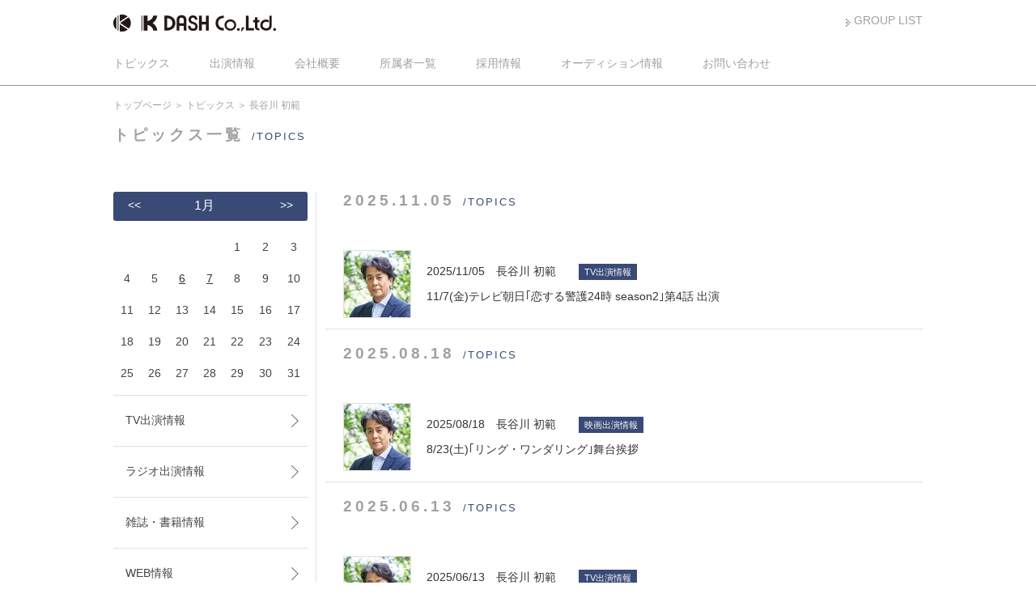

--- FILE ---
content_type: text/html; charset=UTF-8
request_url: https://www.kdash.jp/kdash/topic/archives/tag/%E9%95%B7%E8%B0%B7%E5%B7%9D%20%E5%88%9D%E7%AF%84
body_size: 22564
content:
<!DOCTYPE html>
<html lang="ja" dir="ltr">
<head>
<meta name="viewport" content="width=device-width">
<meta property="og:site_name" content="ケイダッシュ公式WEBサイト"/>
<meta property="og:type" content="website"/>
<meta property="og:image" content="http://kdash.jp/kdash/theme/skelton/img/snsimg.jpg"/>
<meta http-equiv="Content-Type" content="text/html; charset=utf-8" />		<title>長谷川 初範｜トピックス｜ケイダッシュ公式WEBサイト</title>
<meta name="description" content="高橋克典らが所属する俳優・タレントのマネジメント会社。東京都渋谷区、ケイダッシュのオフィシャルウェブサイト。" />
<meta name="keywords" content="ケイダッシュ,K-DASH,高橋克典,永井大,ムッシュかまやつ,長谷川初範" />
<link href="/kdash/favicon.ico" type="image/x-icon" rel="icon" /><link href="/kdash/favicon.ico" type="image/x-icon" rel="shortcut icon" />
<link href="/kdash/news/index.rss" type="application/rss+xml" rel="alternate" title="ニュースリリース RSS 2.0" />
<link rel="stylesheet" type="text/css" href="/kdash/theme/skelton/css/_shared/reset.css" />		<link rel="stylesheet" type="text/css" href="/kdash/theme/skelton/css/lib/slider-pro.css" />		<link rel="stylesheet" type="text/css" href="/kdash/theme/skelton/css/lib/jquery.bxslider.css" />		<link rel="stylesheet" type="text/css" href="/kdash/theme/skelton/css/_shared/common.css" />		<link rel="stylesheet" type="text/css" href="/kdash/theme/skelton/css/_shared/common_pc.css" media="screen and (min-width: 481px)" />		<link rel="stylesheet" type="text/css" href="/kdash/theme/skelton/css/_shared/common_sp.css" media="screen and (min-width:0px) and (max-width:480px)" />		<link rel="stylesheet" type="text/css" href="/kdash/theme/skelton/css/index.css" media="screen and (min-width: 481px)" />		<link rel="stylesheet" type="text/css" href="/kdash/theme/skelton/css/index_sp.css" media="screen and (min-width:0px) and (max-width:480px)" />		<link rel="stylesheet" type="text/css" href="/kdash/theme/skelton/css/_shared/ud_common.css" />		<link rel="stylesheet" type="text/css" href="/kdash/theme/skelton/css/profile.css" />		<link rel="stylesheet" type="text/css" href="/kdash/theme/skelton/css/profile_archive.css" />		<link rel="stylesheet" type="text/css" href="/kdash/theme/skelton/css/set.css" />		<link rel="stylesheet" href="https://code.jquery.com/ui/1.11.4/themes/flick/jquery-ui.css"/>
<script src="https://ajax.googleapis.com/ajax/libs/jquery/1.10.0/jquery.min.js"></script>
<link rel="stylesheet" type="text/css" href="/kdash/theme/skelton/css/_shared/ud_common.css" /><link rel="stylesheet" type="text/css" href="/kdash/theme/skelton/css/column_common.css" />

<!-- Google tag (gtag.js) -->
<script async src="https://www.googletagmanager.com/gtag/js?id=G-SPY8RJC078"></script>
<script>
window.dataLayer = window.dataLayer || [];

function gtag() {
dataLayer.push(arguments);
}
gtag('js', new Date());

gtag('config', 'G-SPY8RJC078');
</script>

<script>var FULL_BASE_URL = 'https://www.kdash.jp';</script>	</head>
<body id="Topic">
<header id="header">
  <h1><a href="/kdash/"><img src="/kdash/theme/skelton/img/_shared/header/hdr_logo_kdashgroup_pc.jpg" class="imgChange" alt="K DASH GROUP" /></a></h1>
  <p class="grouplink"><a href="https://www.kdash.jp/grouplist" target="_blank">GROUP LIST</a></p>

    <!-- [gnav] = = = =  -->
    <nav id="gnav">
    <p class="btn"><img src="/kdash/theme/skelton/img/_shared/header/menu.png" width="22" alt="Menu" /></p>
<ul>
<li class="menu01 first">
<a href="https://www.kdash.jp/kdash/topic">トピックス</a></li>
<li class="menu02">
<a href="https://www.kdash.jp/kdash/news">出演情報</a></li>
<li class="menu03">
<a href="https://www.kdash.jp/kdash/company">会社概要</a></li>
<li class="menu04">
<a href="https://www.kdash.jp/kdash/profile">所属者一覧</a></li>
<li class="menu05">
<a href="https://www.kdash.jp/kdash/recruit">採用情報</a></li>
<li class="menu06 last">
<a href="https://www.kdash.jp/kdash/audition">オーディション情報</a></li>
<li class="menu06 last">
<a href="https://www.kdash.jp/kdash/contact">お問い合わせ</a></li>
<li class="close"><p>CLOSE</p></li>
</ul>
</nav>

<!-- //[gnav] = = = =  -->

</header>

<div class="breadcrumb"><ol><li><a href="https://www.kdash.jp/kdash/">トップページ</a></li><li><a href="https://www.kdash.jp/kdash/topic/index">トピックス</a></li><li>長谷川 初範</li></ol></div>
<script type="text/javascript" src="/kdash/theme/skelton/js/sidelist.js"></script>
<section class="ud_contents">
  <h2>トピックス一覧<small>/TOPICS</small></h2>
<!-- [mainContents] -->
<div class="ud_right">
<section class="ud_informationblock">
    <h3 class="ud_maintitle">2025.11.05<small>/TOPICS</small></h3>
      <dl>
    <dt><a href="/kdash/topic/archives/1633"><img src="/kdash/files/blog/topic/blog_posts/2025/11/00001633_eye_catch.jpg?1417115967" class="" alt="" width="84" height="84" /></a></dt>
    <dd><a href="/kdash/topic/archives/1633">
      <h4>2025/11/05　長谷川 初範　　<small>TV出演情報</small></h4>
      11/7(金)テレビ朝日｢恋する警護24時 season2｣第4話 出演    </a></dd>
  </dl>
    <h3 class="ud_maintitle">2025.08.18<small>/TOPICS</small></h3>
      <dl>
    <dt><a href="/kdash/topic/archives/1611"><img src="/kdash/files/blog/topic/blog_posts/2025/08/00001611_eye_catch.jpg?1430853337" class="" alt="" width="84" height="84" /></a></dt>
    <dd><a href="/kdash/topic/archives/1611">
      <h4>2025/08/18　長谷川 初範　　<small>映画出演情報</small></h4>
      8/23(土)｢リング・ワンダリング｣舞台挨拶    </a></dd>
  </dl>
    <h3 class="ud_maintitle">2025.06.13<small>/TOPICS</small></h3>
      <dl>
    <dt><a href="/kdash/topic/archives/1580"><img src="/kdash/files/blog/topic/blog_posts/2025/06/00001580_eye_catch.jpg?499338455" class="" alt="" width="84" height="84" /></a></dt>
    <dd><a href="/kdash/topic/archives/1580">
      <h4>2025/06/13　長谷川 初範　　<small>TV出演情報</small></h4>
      7/8(火)スタート テレビ朝日｢誘拐の日｣出演    </a></dd>
  </dl>
    <h3 class="ud_maintitle">2025.04.09<small>/TOPICS</small></h3>
      <dl>
    <dt><a href="/kdash/topic/archives/1540"><img src="/kdash/files/blog/topic/blog_posts/2025/04/00001540_eye_catch.jpg?1596593678" class="" alt="" width="84" height="84" /></a></dt>
    <dd><a href="/kdash/topic/archives/1540">
      <h4>2025/04/09　長谷川 初範　　<small>舞台情報</small></h4>
      4/11(金)～ SHOW MUSICAL「ドリームハイ」出演    </a></dd>
  </dl>
    <h3 class="ud_maintitle">2025.03.26<small>/TOPICS</small></h3>
      <dl>
    <dt><a href="/kdash/topic/archives/1549"><img src="/kdash/files/blog/topic/blog_posts/2025/03/00001549_eye_catch.jpg?1374441096" class="" alt="" width="84" height="84" /></a></dt>
    <dd><a href="/kdash/topic/archives/1549">
      <h4>2025/03/26　長谷川 初範　　<small>TV出演情報</small></h4>
      3/29(土)BS日テレ　令和サスペンス劇場「弁護士 六角心平　京都殺人事件簿」出演    </a></dd>
  </dl>
</section>


<div class="pagination">
<div class="pagination_in">
<span class="disabled">&lt;&lt;</span>		<span><span class="current number">1</span><span class="number"><a href="/kdash/topic/archives/tag/%E9%95%B7%E8%B0%B7%E5%B7%9D%20%E5%88%9D%E7%AF%84/page:2">2</a></span><span class="number"><a href="/kdash/topic/archives/tag/%E9%95%B7%E8%B0%B7%E5%B7%9D%20%E5%88%9D%E7%AF%84/page:3">3</a></span><span class="number"><a href="/kdash/topic/archives/tag/%E9%95%B7%E8%B0%B7%E5%B7%9D%20%E5%88%9D%E7%AF%84/page:4">4</a></span><span class="number"><a href="/kdash/topic/archives/tag/%E9%95%B7%E8%B0%B7%E5%B7%9D%20%E5%88%9D%E7%AF%84/page:5">5</a></span><span class="number"><a href="/kdash/topic/archives/tag/%E9%95%B7%E8%B0%B7%E5%B7%9D%20%E5%88%9D%E7%AF%84/page:6">6</a></span><span class="number"><a href="/kdash/topic/archives/tag/%E9%95%B7%E8%B0%B7%E5%B7%9D%20%E5%88%9D%E7%AF%84/page:7">7</a></span><span class="number"><a href="/kdash/topic/archives/tag/%E9%95%B7%E8%B0%B7%E5%B7%9D%20%E5%88%9D%E7%AF%84/page:8">8</a></span><span class="number"><a href="/kdash/topic/archives/tag/%E9%95%B7%E8%B0%B7%E5%B7%9D%20%E5%88%9D%E7%AF%84/page:9">9</a></span></span>		<span class="next"><a href="/kdash/topic/archives/tag/%E9%95%B7%E8%B0%B7%E5%B7%9D%20%E5%88%9D%E7%AF%84/page:2" rel="next">&gt;&gt;</a></span>	</div>
</div>
  </div>
<!-- [/mainContents] -->
<!-- [SideContents] -->
<div class="ud_left">
<div class="widget-area widget-area-2">

<div class="widget widget-blog-calendar widget-blog-calendar-1 blog-widget">
<table class="blog-calendar"><tr><th colspan=7 class="month"><span class="mtback"><a href="https://www.kdash.jp/kdash/topic/archives/date/2025/12"><<</a>　</span>1月　<span class="mtnext"><a href="https://www.kdash.jp/kdash/topic/archives/date/2026/02">>></a></span></th></tr><tr><td>&nbsp;</td><td>&nbsp;</td><td>&nbsp;</td><td>&nbsp;</td><td>1</td><td>2</td><td>3</td></tr><tr class="ud_adj2"><td>4</td><td>5</td><td><a href="https://www.kdash.jp/kdash/topic/archives/date/2026/1/06">6</a></td><td><a href="https://www.kdash.jp/kdash/topic/archives/date/2026/1/07">7</a></td><td>8</td><td>9</td><td>10</td></tr><tr class="ud_adj2"><td>11</td><td>12</td><td>13</td><td>14</td><td>15</td><td>16</td><td>17</td></tr><tr class="ud_adj2"><td>18</td><td>19</td><td>20</td><td>21</td><td class="today">22</td><td>23</td><td>24</td></tr><tr class="ud_adj2"><td>25</td><td>26</td><td>27</td><td>28</td><td>29</td><td>30</td><td>31</td></tr></table></div>

<div class="ud_sidenav">
<ul class="depth-1"><li><a href="/kdash/topic/archives/category/tv">TV出演情報</a></li><li><a href="/kdash/topic/archives/category/radio">ラジオ出演情報</a></li><li><a href="/kdash/topic/archives/category/book">雑誌・書籍情報</a></li><li><a href="/kdash/topic/archives/category/web">WEB情報</a></li><li><a href="/kdash/topic/archives/category/cm">CM情報</a></li><li><a href="/kdash/topic/archives/category/live">ライブ情報</a></li><li><a href="/kdash/topic/archives/category/event">イベント情報</a></li><li><a href="/kdash/topic/archives/category/stage">舞台情報</a></li><li><a href="/kdash/topic/archives/category/release">リリース情報</a></li><li><a href="/kdash/topic/archives/category/movie">映画出演情報</a></li><li><a href="/kdash/topic/archives/category/other">その他</a></li><li><a href="/kdash/topic/archives/category/voice">声優</a></li><li><a href="/kdash/topic/archives/category/music">楽曲提供情報</a></li><li><a href="/kdash/topic/archives/category/lyrics">作詞提供情報</a></li><li><a href="/kdash/topic/archives/category/app">アプリ</a></li><li><a href="/kdash/topic/archives/category/moviescreenplay">映画脚本情報</a></li><li><a href="/kdash/topic/archives/category/dramascreenplay">ドラマ脚本情報</a></li><li><a href="/kdash/topic/archives/category/stagescreenplay">舞台脚本情報</a></li><li><a href="/kdash/topic/archives/category/novel">小説</a></li></ul>	</div>

<div class="ud_sidelist">
<h4>所属一覧からトピックスを表示</h4>
<ul>
<li><a href="/kdash/topic/archives/tag/堺正章">
<span class="block">
<span class="photo">
<img src="/kdash/files/blog/profile/blog_posts/2025/07/00000058_eye_catch.jpg?508603692" class="" alt="" />				</span>
<span class="name">堺 正章</span>
</span>
</a></li>
<li><a href="/kdash/topic/archives/tag/高橋 克典">
<span class="block">
<span class="photo">
<img src="/kdash/files/blog/profile/blog_posts/2025/09/00000001_eye_catch.jpg?1791568585" class="" alt="" />				</span>
<span class="name">高橋 克典</span>
</span>
</a></li>
<li><a href="/kdash/topic/archives/tag/永井 大">
<span class="block">
<span class="photo">
<img src="/kdash/files/blog/profile/blog_posts/2025/04/00000003_eye_catch.jpg?352127741" class="" alt="" />				</span>
<span class="name">永井 大</span>
</span>
</a></li>
<li><a href="/kdash/topic/archives/tag/ムッシュかまやつ">
<span class="block">
<span class="photo">
<img src="/kdash/files/blog/profile/blog_posts/2025/11/00000006_eye_catch.jpg?409830528" class="" alt="" />				</span>
<span class="name">ムッシュかまやつ</span>
</span>
</a></li>
<li><a href="/kdash/topic/archives/tag/長谷川 初範">
<span class="block">
<span class="photo">
<img src="/kdash/files/blog/profile/blog_posts/2025/03/00000002_eye_catch.jpg?1900520443" class="" alt="" />				</span>
<span class="name">長谷川 初範</span>
</span>
</a></li>
<li><a href="/kdash/topic/archives/tag/大神 いずみ">
<span class="block">
<span class="photo">
<img src="/kdash/files/blog/profile/blog_posts/2024/10/00000014_eye_catch.jpg?777354251" class="" alt="" />				</span>
<span class="name">大神 いずみ</span>
</span>
</a></li>
<li><a href="/kdash/topic/archives/tag/鹿内 孝">
<span class="block">
<span class="photo">
<img src="/kdash/files/blog/profile/blog_posts/2021/04/00000008_eye_catch.jpg?1523185160" class="" alt="" />				</span>
<span class="name">鹿内 孝</span>
</span>
</a></li>
<li><a href="/kdash/topic/archives/tag/柴 俊夫">
<span class="block">
<span class="photo">
<img src="/kdash/files/blog/profile/blog_posts/2019/11/00000016_eye_catch.jpg?1804639924" class="" alt="" />				</span>
<span class="name">柴 俊夫</span>
</span>
</a></li>
<li><a href="/kdash/topic/archives/tag/一雫 ライオン">
<span class="block">
<span class="photo">
<img src="/kdash/files/blog/profile/blog_posts/2026/01/00000017_eye_catch.jpg?934080772" class="" alt="" />				</span>
<span class="name">一雫ライオン</span>
</span>
</a></li>
<li><a href="/kdash/topic/archives/tag/天野 慶久">
<span class="block">
<span class="photo">
<img src="/kdash/files/blog/profile/blog_posts/2023/10/00000032_eye_catch.jpg?2006411643" class="" alt="" />				</span>
<span class="name">天野 慶久</span>
</span>
</a></li>
<li><a href="/kdash/topic/archives/tag/西沢 仁太">
<span class="block">
<span class="photo">
<img src="/kdash/files/blog/profile/blog_posts/2024/11/00000020_eye_catch.jpg?1185823581" class="" alt="" />				</span>
<span class="name">西沢 仁太</span>
</span>
</a></li>
<li><a href="/kdash/topic/archives/tag/増田 修一朗">
<span class="block">
<span class="photo">
<img src="/kdash/files/blog/profile/blog_posts/2023/10/00000035_eye_catch.jpg?1828440860" class="" alt="" />				</span>
<span class="name">増田 修一朗</span>
</span>
</a></li>
<li><a href="/kdash/topic/archives/tag/田中 里衣">
<span class="block">
<span class="photo">
<img src="/kdash/files/blog/profile/blog_posts/2018/02/00000022_eye_catch.jpg?782277475" class="" alt="" />				</span>
<span class="name">田中 里衣</span>
</span>
</a></li>
<li><a href="/kdash/topic/archives/tag/岡田龍太郎">
<span class="block">
<span class="photo">
<img src="/kdash/files/blog/profile/blog_posts/2025/07/00000034_eye_catch.jpg?41230040" class="" alt="" />				</span>
<span class="name">岡田龍太郎</span>
</span>
</a></li>
<li><a href="/kdash/topic/archives/tag/矢島 弘一">
<span class="block">
<span class="photo">
<img src="/kdash/files/blog/profile/blog_posts/2025/05/00000046_eye_catch.jpg?1624145093" class="" alt="" />				</span>
<span class="name">矢島弘一</span>
</span>
</a></li>
<li><a href="/kdash/topic/archives/tag/石山順征">
<span class="block">
<span class="photo">
<img src="/kdash/files/blog/profile/blog_posts/2026/01/00000059_eye_catch.jpg?1581576022" class="" alt="" />				</span>
<span class="name">石山順征</span>
</span>
</a></li>
<li><a href="/kdash/topic/archives/tag/大谷廣松">
<span class="block">
<span class="photo">
<img src="/kdash/files/blog/profile/blog_posts/2025/04/00000060_eye_catch.jpg?365039239" class="" alt="" />				</span>
<span class="name">大谷 廣松</span>
</span>
</a></li>
<li><a href="/kdash/topic/archives/tag/旭 惟吹">
<span class="block">
<span class="photo">
<img src="/kdash/files/blog/profile/blog_posts/2025/09/00000061_eye_catch.jpg?956624203" class="" alt="" />				</span>
<span class="name">旭 惟吹</span>
</span>
</a></li>
<li><a href="/kdash/topic/archives/tag/結城 モエ">
<span class="block">
<span class="photo">
<img src="/kdash/files/blog/profile/blog_posts/2025/12/00000062_eye_catch.jpg?1681808943" class="" alt="" />				</span>
<span class="name">結城 モエ</span>
</span>
</a></li>
</ul>
</div>

<!-- <div class="widget widget-blog-recent-entries widget-blog-recent-entries- blog-widget">
<h2></h2>
<ul>
<li>
</li>
</ul>
</div> -->
</div>
</div>
<!-- [/SideContents] -->
</section>
<section class="ud_btm_information">
  <h2>ケイダッシュからのお知らせ<small>/KDASH TOPICS</small></h2>
  <div class="btminfoblock">
    <div class="btmblock"><a href="/kdash/topic/archives/1655">
      <dl>
        <dt><img src="/kdash/files/blog/topic/blog_posts/2026/01/00001655_eye_catch.jpg?898681930" class="" alt="" width="121" height="121" /></dt>
        <dd>
          <h3><span>2026-01-07 </span><a href="https://www.kdash.jp/kdash/topic/archives/tag/%E7%9F%B3%E5%B1%B1%E9%A0%86%E5%BE%81">石山順征</a>　<span>　</span><small>TV出演情報</small></h3>
          1/10(土)スタート 東海テレビ×WOWOW｢横浜ネイバーズ Season1｣出演        </dd>
      </dl>
      </a></div>
  </div>
  <div class="btminfoblock">
    <div class="btmblock"><a href="/kdash/topic/archives/1654">
      <dl>
        <dt><img src="/kdash/files/blog/topic/blog_posts/2026/01/00001654_eye_catch__thumb.jpg?1586122333" class="" alt="" width="121" height="121" /></dt>
        <dd>
          <h3><span>2026-01-06 </span><a href="https://www.kdash.jp/kdash/topic/archives/tag/%E4%B8%80%E9%9B%AB%20%E3%83%A9%E3%82%A4%E3%82%AA%E3%83%B3">一雫 ライオン</a>　<span>　</span><small>小説</small></h3>
          新作小説『六月の満月』(流星舎)3/25(水)発売        </dd>
      </dl>
      </a></div>
  </div>
</section>
<section class="today_event btm30">
  <div class="day">
                    <p><span class="date" id="event_date_month">01</span><span class="day"  id="event_date_day">22</span></p>
    <form name="calendardammy" id="calendardammy">
      <input type="text" id="calender"/>
    </form>
  </div>
  <div class="contents">
    <h2>本日の出演・イベント<small>/TODAY ON AIR・EVENTS</small></h2>
    <div id="mainTop_wrap">
            <div style="height:112px;">01／22の出演・イベント情報はありません</div>
          </div>
    <p class="linkbtn"><a href="https://www.kdash.jp/kdash/news/">ARCHIVE</a></p>
  </div>
</section><footer>
  <p id="page-top"><a href="#header"><img src="/kdash/theme/skelton/img/_shared/footer/btn_topslide.jpg" width="56" height="56" alt="" /></a></p>
  <div class="footerLink">
    <ul>
      <li><a href="https://www.kdash.jp/kdash/topic">トピックス</a></li>
      <li><a href="https://www.kdash.jp/kdash/news">出演情報</a></li>
      <li><a href="https://www.kdash.jp/kdash/company">会社概要</a></li>
      <li><a href="https://www.kdash.jp/kdash/recruit">採用情報</a></li>
      <li><a href="https://www.kdash.jp/kdash/audition">オーディション情報</a></li>
      <li><a href="https://www.kdash.jp/kdash/contact">お問い合わせ</a></li>
      <!-- <li><a href="https://www.kdash.jp/kdash/topic">プライバシーポリシー</a></li> -->

    </ul>
  </div>
  <div class="groupLink">
    <div>
      <p><a href="http://kdash.jp/" target="_blank"><img src="/kdash/theme/skelton/img/_shared/footer/ftr_logo_kdashgroup_pc.jpg" class="imgChange" alt="" /></a></p>
      <ul>
<li><a href="http://kdash.jp/kdash/" target="_blank"><img src="/kdash/theme/skelton/img/_shared/footer/group_logo_kdashgroup_pc.jpg" class="imgChange" alt="" /></a></li>
<li><a href="http://www.kdashstage.jp/" target="_blank"><img src="/kdash/theme/skelton/img/_shared/footer/group_logo_kdashstage_pc.jpg" class="imgChange" alt="" /></a></li>
<li><a href="http://kdash.jp/kpark/" target="_blank"><img src="/kdash/theme/skelton/img/_shared/footer/group_logo_kpark_pc.jpg" class="imgChange" alt="" /></a></li>
<li><a href="http://www.oursongs.co.jp/" target="_blank"><img src="/kdash/theme/skelton/img/_shared/footer/group_logo_oursongs_pc.jpg" class="imgChange" alt="" /></a></li>
<li><a href="https://www.oursongs-creative.jp/" target="_blank"><img src="/kdash/theme/skelton/img/_shared/footer/group_logo_osc_pc.jpg" class="imgChange" alt="" /></a></li>
<li><a href="https://www.brand-newmusic.co.jp/" target="_blank"><img src="/kdash/theme/skelton/img/_shared/footer/group_logo_bnm_pc.jpg" class="imgChange" alt="" /></a></li>
<li><a href="http://www.tanabe-ongaku.jp/" target="_blank"><img src="/kdash/theme/skelton/img/_shared/footer/group_logo_tmp_pc.jpg" class="imgChange" alt="" /></a></li>
<li><a href="http://pearl-tokyo.jp/" target="_blank"><img src="/kdash/theme/skelton/img/_shared/footer/group_logo_pearl_pc.jpg" class="imgChange" alt="" /></a></li>
<li><a href="http://pearldash.jp/" target="_blank"><img src="/kdash/theme/skelton/img/_shared/footer/group_logo_pd_pc.jpg" class="imgChange" alt="" /></a></li>
</ul>
    </div>
  </div>
  <p class="copyright"> <span><script type="text/javascript">
<!--
weeks=new Array("日","月","火","水","木","金","土");
today=new Date();
y=today.getFullYear();
m=today.getMonth()+1;
d=today.getDate();
w=weeks[today.getDay()];
document.write("&copy; 2008-<span>",y,"<\/span> K Dash Group All Rights Reserved.");
//-->
</script></span> </p>
</footer>


<script type="text/javascript" src="/kdash/theme/skelton/js/_shared/lib/jquery.bxslider.min.js"></script>
<script type="text/javascript" src="/kdash/theme/skelton/js/_shared/lib/jquery.hoverIntent.minified.js"></script>
<script type="text/javascript" src="/kdash/theme/skelton/js/_shared/lib/jquery.dcmegamenu.1.3.3.min.js"></script>
<script type="text/javascript" src="/kdash/theme/skelton/js/_shared/common.js"></script>
<script type="text/javascript" src="/kdash/theme/skelton/js/profile-archive-drilldown.js"></script>
<script type="text/javascript" src="/kdash/theme/skelton/js/_shared/lib/jquery.easing.1.3.js"></script>
<script type="text/javascript" src="/kdash/theme/skelton/js/top.js"></script>
<script src="https://code.jquery.com/ui/1.11.4/jquery-ui.js"></script><!--カレンダー-->
<script src="https://ajax.googleapis.com/ajax/libs/jqueryui/1.10.3/i18n/jquery.ui.datepicker-ja.js"></script><!--カレンダー-->
</body>
</html>


--- FILE ---
content_type: text/css
request_url: https://www.kdash.jp/kdash/theme/skelton/css/lib/slider-pro.css
body_size: 17349
content:
/*!
*  - v1.2.1
* Homepage: http://bqworks.com/slider-pro/
* Author: bqworks
* Author URL: http://bqworks.com/
*/
/* Core
--------------------------------------------------*/
.slider-pro {
	position: relative;
	margin: 0 auto;
	-moz-box-sizing: content-box;
	box-sizing: content-box;
}
.sp-slides-container {
	position: relative;
}
.sp-mask {
	position: relative;
	overflow: hidden;
}
.sp-slides {
	position: relative;
	-webkit-backface-visibility: hidden;
	-webkit-perspective: 1000;
}
.sp-slide {
	position: absolute;
}
.sp-image-container {
	overflow: hidden;
}
.sp-image {
	position: relative;
	display: block;
	border: none;
}
.sp-no-js {
	overflow: hidden;
	max-width: 100%;
}
/* Thumbnails
--------------------------------------------------*/
.sp-thumbnails-container {
	position: relative;
	overflow: hidden;
}
.sp-top-thumbnails,
.sp-bottom-thumbnails {
	left: 0;
	margin: 0 auto;
}
.sp-top-thumbnails {
	position: absolute;
	top: 0;
	margin-bottom: 4px;
}
.sp-bottom-thumbnails {
	margin-top: 4px;
}
.sp-left-thumbnails,
.sp-right-thumbnails {
	position: absolute;
	top: 0;
}
.sp-right-thumbnails {
	right: 0;
	margin-left: 4px;
}
.sp-left-thumbnails {
	left: 0;
	margin-right: 4px;
}
.sp-thumbnails {
	position: relative;
}
.sp-thumbnail {
	border: none;
}
.sp-thumbnail-container {
	position: relative;
	display: block;
	overflow: hidden;
	float: left;
	-moz-box-sizing: border-box;
	box-sizing: border-box;
}
/* Horizontal thumbnails
------------------------*/
.sp-top-thumbnails .sp-thumbnail-container,
.sp-bottom-thumbnails .sp-thumbnail-container {
	margin-left: 2px;
	margin-right: 2px;
}
.sp-top-thumbnails .sp-thumbnail-container:first-child,
.sp-bottom-thumbnails .sp-thumbnail-container:first-child {
	margin-left: 0;
}
.sp-top-thumbnails .sp-thumbnail-container:last-child,
.sp-bottom-thumbnails .sp-thumbnail-container:last-child {
	margin-right: 0;
}
/* Vertical thumbnails 
----------------------*/
.sp-left-thumbnails .sp-thumbnail-container,
.sp-right-thumbnails .sp-thumbnail-container {
	margin-top: 2px;
	margin-bottom: 2px;
}
.sp-left-thumbnails .sp-thumbnail-container:first-child,
.sp-right-thumbnails .sp-thumbnail-container:first-child {
	margin-top: 0;
}
.sp-left-thumbnails .sp-thumbnail-container:last-child,
.sp-right-thumbnails .sp-thumbnail-container:last-child {
	margin-bottom: 0;
}
/* Right thumbnails with pointer
--------------------------------*/
.sp-right-thumbnails.sp-has-pointer {
	margin-left: -13px;
}
.sp-right-thumbnails.sp-has-pointer .sp-thumbnail {
	position: absolute;
	left: 18px;
	margin-left: 0 !important;
}
.sp-right-thumbnails.sp-has-pointer .sp-selected-thumbnail:before {
	content: '';
	position: absolute;
	height: 100%;
	border-left: 5px solid #F00;
	left: 0;
	top: 0;
	margin-left: 13px;
}
.sp-right-thumbnails.sp-has-pointer .sp-selected-thumbnail:after {
	content: '';
	position: absolute;
	width: 0;
	height: 0;
	left: 0;
	top: 50%;
	margin-top: -8px;
	border-right: 13px solid #F00;
	border-top: 8px solid transparent;
	border-bottom: 8px solid transparent;
}
/* Left thumbnails with pointer
-------------------------------*/
.sp-left-thumbnails.sp-has-pointer {
	margin-right: -13px;
}
.sp-left-thumbnails.sp-has-pointer .sp-thumbnail {
	position: absolute;
	right: 18px;
}
.sp-left-thumbnails.sp-has-pointer .sp-selected-thumbnail:before {
	content: '';
	position: absolute;
	height: 100%;
	border-left: 5px solid #F00;
	right: 0;
	top: 0;
	margin-right: 13px;
}
.sp-left-thumbnails.sp-has-pointer .sp-selected-thumbnail:after {
	content: '';
	position: absolute;
	width: 0;
	height: 0;
	right: 0;
	top: 50%;
	margin-top: -8px;
	border-left: 13px solid #F00;
	border-top: 8px solid transparent;
	border-bottom: 8px solid transparent;
}
/* Bottom thumbnails with pointer
---------------------------------*/
.sp-bottom-thumbnails.sp-has-pointer {
	margin-top: -13px;
}
.sp-bottom-thumbnails.sp-has-pointer .sp-thumbnail {
	position: absolute;
	top: 18px;
	margin-top: 0 !important;
}
.sp-bottom-thumbnails.sp-has-pointer .sp-selected-thumbnail:before {
	content: '';
	position: absolute;
	width: 100%;
	border-bottom: 5px solid #2c72c7;
	top: 0;
	margin-top: 13px;
}
.sp-bottom-thumbnails.sp-has-pointer .sp-selected-thumbnail:after {
	content: '';
	position: absolute;
	width: 0;
	height: 0;
	left: 50%;
	top: 0;
	margin-left: -8px;
	border-bottom: 13px solid #2c72c7;
	border-left: 8px solid transparent;
	border-right: 8px solid transparent;
}
/* Top thumbnails with pointer
------------------------------*/
.sp-top-thumbnails.sp-has-pointer {
	margin-bottom: -13px;
}
.sp-top-thumbnails.sp-has-pointer .sp-thumbnail {
	position: absolute;
	bottom: 18px;
}
.sp-top-thumbnails.sp-has-pointer .sp-selected-thumbnail:before {
	content: '';
	position: absolute;
	width: 100%;
	border-bottom: 5px solid #F00;
	bottom: 0;
	margin-bottom: 13px;
}
.sp-top-thumbnails.sp-has-pointer .sp-selected-thumbnail:after {
	content: '';
	position: absolute;
	width: 0;
	height: 0;
	left: 50%;
	bottom: 0;
	margin-left: -8px;
	border-top: 13px solid #F00;
	border-left: 8px solid transparent;
	border-right: 8px solid transparent;
}
/* Layers
--------------------------------------------------*/
.sp-layer {
	position: absolute;
	margin: 0;
	box-sizing: border-box;
	-moz-box-sizing: border-box;
	-webkit-box-sizing: border-box;
	-webkit-font-smoothing: subpixel-antialiased;
	-webkit-backface-visibility: hidden;
}
.sp-black {
	color: #FFF;
	background: rgb(0, 0, 0);
	background: rgba(0, 0, 0, 0.7);
}
.sp-white {
	color: #000;
	background: rgb(255, 255, 255);
	background: rgba(255, 255, 255, 0.7);
}
.sp-rounded {
	border-radius: 10px;
}
.sp-padding {
	padding: 10px;
}
/* Touch Swipe
--------------------------------------------------*/


.sp-grab {
	 /* cursor: url(../img/openhand.cur), move;  */
}
.sp-grabbing {
	 /* cursor: url(../img/closedhand.cur), move;  */
}
.sp-selectable {
	cursor: default;
}

/* Caption
--------------------------------------------------*/
.sp-caption-container {
	text-align: center;
	margin-top: 10px;
}
/* Full Screen
--------------------------------------------------*/
.sp-full-screen {
	margin: 0 !important;
	background-color: #000;
}
.sp-full-screen-button {
	position: absolute;
	top: 5px;
	right: 10px;
	font-size: 30px;
	line-height: 1;
	cursor: pointer;
	-webkit-transform: rotate(45deg);
	-ms-transform: rotate(45deg);
	transform: rotate(45deg);
}
.sp-full-screen-button:before {
	content: '\2195';
}
.sp-fade-full-screen {
	opacity: 0;
	-webkit-transition: opacity 0.5s;
	transition: opacity 0.5s;
}
.slider-pro:hover .sp-fade-full-screen {
	opacity: 1;
}
/* Buttons
--------------------------------------------------*/
.sp-buttons {
	position: relative;
	width: 100%;
	text-align: center;
	padding-top: 10px;
}
/*--
.sp-button {
	width: 10px;
	height: 10px;
	border: 2px solid #000;
	border-radius: 50%;
	margin: 4px;
	display: inline-block;
	-moz-box-sizing: border-box;
	-webkit-box-sizing: border-box;
	box-sizing: border-box;
	cursor: pointer;
}
.sp-selected-button {
	background-color: #000;
}
--*/

.sp-button {
	width: 41px;
	height: 13px;
	margin: 4px;
	display: inline-block;
	-moz-box-sizing: border-box;
	-webkit-box-sizing: border-box;
	box-sizing: border-box;
	cursor: pointer;
	background: #f2f1f2;
}
.sp-selected-button {
	background: #2c72c7;
}


 @media only screen and (min-width: 768px) and (max-width: 1024px) {
 .sp-button {
 width: 14px;
 height: 14px;
}
}
 @media only screen and (min-width: 568px) and (max-width: 768px) {
 .sp-button {
 width: 16px;
 height: 16px;
}
}
 @media only screen and (min-width: 320px) and (max-width: 568px) {
 .sp-button {
 width: 18px;
 height: 18px;
}
}

/* Arrows
--------------------------------------------------*/
@media only screen and (min-width: 481px){
.sp-arrows {
	position: absolute;
}
.sp-fade-arrows {
	opacity: 0;
	-webkit-transition: opacity 0.5s;
	transition: opacity 0.5s;
}
.sp-slides-container:hover .sp-fade-arrows {
	opacity: 1;
}
.sp-horizontal .sp-arrows {
	width: 1000px;
	position: absolute;
	top: 50%;
	left: 0;
	right: 0;
	bottom: 50%;
	margin: auto;
	margin-top: -15px;
}
.sp-vertical .sp-arrows {
	height: 100%;
	left: 50%;
	top: 0;
	margin-left: -10px;
}
.sp-arrow {
	position: absolute;
	display: block;
	width: 20px;
	height: 30px;
	cursor: pointer;
}
.sp-vertical .sp-arrow {
	-webkit-transform: rotate(90deg);
	-ms-transform: rotate(90deg);
	transform: rotate(90deg);
}
.sp-horizontal .sp-previous-arrow {
	left: -80px;
}
.sp-horizontal .sp-next-arrow {
	right: -65px;
}
.sp-vertical .sp-previous-arrow {
	top: 0;
}
.sp-vertical .sp-next-arrow {
	bottom: 0;
}
}

@media only screen and (max-width: 980px){
.sp-arrows {
	display: none;
}
}
/*---
.sp-previous-arrow:before,
.sp-previous-arrow:after,
.sp-next-arrow:before,
.sp-next-arrow:after {
	content: '';
	position: absolute;
	width: 50%;
	height: 50%;
	background-color: #FFF;
}
.sp-previous-arrow:before {
	left: 30%;
	top: 0;
	-webkit-transform: skew(145deg, 0deg);
	-ms-transform: skew(145deg, 0deg);
	transform: skew(145deg, 0deg);
}
.sp-previous-arrow:after {
	left: 30%;
	top: 50%;
	-webkit-transform: skew(-145deg, 0deg);
	-ms-transform: skew(-145deg, 0deg);
	transform: skew(-145deg, 0deg);
}
.sp-next-arrow:before {
	right: 30%;
	top: 0;
	-webkit-transform: skew(35deg, 0deg);
	-ms-transform: skew(35deg, 0deg);
	transform: skew(35deg, 0deg);
}
.sp-next-arrow:after {
	right: 30%;
	top: 50%;
	-webkit-transform: skew(-35deg, 0deg);
	-ms-transform: skew(-35deg, 0deg);
	transform: skew(-35deg, 0deg);
}
.ie8 .sp-arrow,
.ie7 .sp-arrow {
	width: 0;
	height: 0;
}
.ie8 .sp-arrow:before,
.ie8 .sp-arrow:after,
.ie7 .sp-arrow:before,
.ie7 .sp-arrow:after {
	content: none;
}
.ie8.sp-horizontal .sp-previous-arrow,
.ie7.sp-horizontal .sp-previous-arrow {
	border-right: 20px solid #FFF;
	border-top: 20px solid transparent;
	border-bottom: 20px solid transparent;
}
.ie8.sp-horizontal .sp-next-arrow,
.ie7.sp-horizontal .sp-next-arrow {
	border-left: 20px solid #FFF;
	border-top: 20px solid transparent;
	border-bottom: 20px solid transparent;
}
.ie8.sp-vertical .sp-previous-arrow,
.ie7.sp-vertical .sp-previous-arrow {
	border-bottom: 20px solid #FFF;
	border-left: 20px solid transparent;
	border-right: 20px solid transparent;
}
.ie8.sp-vertical .sp-next-arrow,
.ie7.sp-vertical .sp-next-arrow {
	border-top: 20px solid #FFF;
	border-left: 20px solid transparent;
	border-right: 20px solid transparent;
}

--*/

/* Thumbnail Arrows
--------------------------------------------------*/

/*--
.sp-thumbnail-arrows {
	position: absolute;
}
.sp-fade-thumbnail-arrows {
	opacity: 0;
	-webkit-transition: opacity 0.5s;
	transition: opacity 0.5s;
}
.sp-thumbnails-container:hover .sp-fade-thumbnail-arrows {
	opacity: 1;
}
.sp-top-thumbnails .sp-thumbnail-arrows,
.sp-bottom-thumbnails .sp-thumbnail-arrows {
	width: 100%;
	top: 50%;
	left: 0;
	margin-top: -12px;
}
.sp-left-thumbnails .sp-thumbnail-arrows,
.sp-right-thumbnails .sp-thumbnail-arrows {
	height: 100%;
	top: 0;
	left: 50%;
	margin-left: -7px;
}
.sp-thumbnail-arrow {
	position: absolute;
	display: block;
	width: 15px;
	height: 25px;
	cursor: pointer;
}
.sp-left-thumbnails .sp-thumbnail-arrows .sp-thumbnail-arrow,
.sp-right-thumbnails .sp-thumbnail-arrows .sp-thumbnail-arrow {
	-webkit-transform: rotate(90deg);
	-ms-transform: rotate(90deg);
	transform: rotate(90deg);
}
.sp-top-thumbnails .sp-previous-thumbnail-arrow,
.sp-bottom-thumbnails .sp-previous-thumbnail-arrow {
	left: 0px;
}
.sp-top-thumbnails .sp-next-thumbnail-arrow,
.sp-bottom-thumbnails .sp-next-thumbnail-arrow {
	right: 0px;
}
.sp-left-thumbnails .sp-previous-thumbnail-arrow,
.sp-right-thumbnails .sp-previous-thumbnail-arrow {
	top: 0px;
}
.sp-left-thumbnails .sp-next-thumbnail-arrow,
.sp-right-thumbnails .sp-next-thumbnail-arrow {
	bottom: 0px;
}
.sp-previous-thumbnail-arrow:before,
.sp-previous-thumbnail-arrow:after,
.sp-next-thumbnail-arrow:before,
.sp-next-thumbnail-arrow:after {
	content: '';
	position: absolute;
	width: 50%;
	height: 50%;
	background-color: #FFF;
}
.sp-previous-thumbnail-arrow:before {
	left: 30%;
	top: 0;
	-webkit-transform: skew(145deg, 0deg);
	-ms-transform: skew(145deg, 0deg);
	transform: skew(145deg, 0deg);
}
.sp-previous-thumbnail-arrow:after {
	left: 30%;
	top: 50%;
	-webkit-transform: skew(-145deg, 0deg);
	-ms-transform: skew(-145deg, 0deg);
	transform: skew(-145deg, 0deg);
}
.sp-next-thumbnail-arrow:before {
	right: 30%;
	top: 0;
	-webkit-transform: skew(35deg, 0deg);
	-ms-transform: skew(35deg, 0deg);
	transform: skew(35deg, 0deg);
}
.sp-next-thumbnail-arrow:after {
	right: 30%;
	top: 50%;
	-webkit-transform: skew(-35deg, 0deg);
	-ms-transform: skew(-35deg, 0deg);
	transform: skew(-35deg, 0deg);
}
.ie8 .sp-thumbnail-arrow,
.ie7 .sp-thumbnail-arrow {
	width: 0;
	height: 0;
}
.ie8 .sp-thumbnail-arrow:before,
.ie8 .sp-thumbnail-arrow:after,
.ie7 .sp-thumbnail-arrow:before,
.ie7 .sp-thumbnail-arrow:after {
	content: none;
}
.ie8 .sp-top-thumbnails .sp-previous-thumbnail-arrow,
.ie8 .sp-bottom-thumbnails .sp-previous-thumbnail-arrow,
.ie7 .sp-top-thumbnails .sp-previous-thumbnail-arrow,
.ie7 .sp-bottom-thumbnails .sp-previous-thumbnail-arrow {
	border-right: 12px solid #FFF;
	border-top: 12px solid transparent;
	border-bottom: 12px solid transparent;
}
.ie8 .sp-top-thumbnails .sp-next-thumbnail-arrow,
.ie8 .sp-bottom-thumbnails .sp-next-thumbnail-arrow,
.ie7 .sp-top-thumbnails .sp-next-thumbnail-arrow,
.ie7 .sp-bottom-thumbnails .sp-next-thumbnail-arrow {
	border-left: 12px solid #FFF;
	border-top: 12px solid transparent;
	border-bottom: 12px solid transparent;
}
.ie8 .sp-left-thumbnails .sp-previous-thumbnail-arrow,
.ie8 .sp-right-thumbnails .sp-previous-thumbnail-arrow,
.ie7 .sp-left-thumbnails .sp-previous-thumbnail-arrow,
.ie7 .sp-right-thumbnails .sp-previous-thumbnail-arrow {
	border-bottom: 12px solid #FFF;
	border-left: 12px solid transparent;
	border-right: 12px solid transparent;
}
.ie8 .sp-left-thumbnails .sp-next-thumbnail-arrow,
.ie8 .sp-right-thumbnails .sp-next-thumbnail-arrow,
.ie7 .sp-left-thumbnails .sp-next-thumbnail-arrow,
.ie7 .sp-right-thumbnails .sp-next-thumbnail-arrow {
	border-top: 12px solid #FFF;
	border-left: 12px solid transparent;
	border-right: 12px solid transparent;
}

--*/

/*次矢印のアイコンフォント*/
.sp-next-arrow:before {
    content:' ' !important;
  display: block;
  background: url(../../img/_shared/common/arrow-right.png) no-repeat left top;
  text-indent: -9999px;
  width: 34px;
  height: 61px;
}
/*前矢印のアイコンフォント*/
.sp-previous-arrow:before {
  content:' ' !important;
  display: block;
  background: url(../../img/_shared/common/arrow-left.png) no-repeat left top;
  text-indent: -9999px;
  width: 34px;
  height: 61px;
}

/* Video
--------------------------------------------------*/
/*--
a.sp-video {
	text-decoration: none;
}
a.sp-video img {
	-webkit-backface-visibility: hidden;
	border: none;
}
a.sp-video:after {
	content: '\25B6';
	position: absolute;
	width: 45px;
	padding-left: 5px;
	height: 50px;
	border: 2px solid #FFF;
	text-align: center;
	font-size: 30px;
	border-radius: 30px;
	top: 0;
	color: #FFF;
	bottom: 0;
	left: 0;
	right: 0;
	background-color: rgba(0, 0, 0, 0.2);
	margin: auto;
	line-height: 52px;
}
--*/

/* CSS for preventing styling issues in WordPress
--------------------------------------------------*/
.slider-pro img.sp-image,
.slider-pro img.sp-thumbnail {
	max-width: none !important;
	max-height: none !important;
	border: none !important;
	border-radius: 0 !important;
	padding: 0 !important;
	-webkit-box-shadow: none !important;
	-mox-box-shadow: none !important;
	box-shadow: none !important;
	transition: none;
	-moz-transition: none;
	-webkit-transition: none;
	-o-transition: none;
}
.slider-pro a {
	position: static;
	transition: none !important;
	-moz-transition: none !important;
	-webkit-transition: none !important;
	-o-transition: none !important;
}
.slider-pro iframe,
.slider-pro object,
.slider-pro video,
.slider-pro embed,
.slider-pro canvas {
	max-width: none;
	max-height: none;
}
.slider-pro p.sp-layer {
	font-size: 14px;
	line-height: 1.4;
	margin: 0;
}
.slider-pro h1.sp-layer {
	font-size: 32px;
	line-height: 1.4;
	margin: 0;
}
.slider-pro h2.sp-layer {
	font-size: 24px;
	line-height: 1.4;
	margin: 0;
}
.slider-pro h3.sp-layer {
	font-size: 19px;
	line-height: 1.4;
	margin: 0;
}
.slider-pro h4.sp-layer {
	font-size: 16px;
	line-height: 1.4;
	margin: 0;
}
.slider-pro h5.sp-layer {
	font-size: 13px;
	line-height: 1.4;
	margin: 0;
}
.slider-pro h6.sp-layer {
	font-size: 11px;
	line-height: 1.4;
	margin: 0;
}
.slider-pro img.sp-layer {
	border: none;
}


--- FILE ---
content_type: text/css
request_url: https://www.kdash.jp/kdash/theme/skelton/css/_shared/common.css
body_size: 6212
content:
@charset "utf-8";/* CSS Document */

/*--------------------------------
base
--------------------------------*/
/*-- ---- btm ---- --*/
.btm10 {margin-bottom: 10px;}
.btm20 {margin-bottom: 20px;}
.btm30 {margin-bottom: 30px;}

/*-- ---- align ---- --*/
.center {text-align: center;}

@media screen and (min-width:481px) {
html {font-size: 0.9em;color: #444444;}

/*-- ---- linkbtn ---- --*/
p.linkbtn a {padding-left: 30px;background: url(../../img/_shared/common/icon_list.png) no-repeat;color: #3a4a76;background-size:22px auto;}
p.linkbtn a:hover {color: #a0a0a0;}

/*-- ---- img hover ---- --*/
body a:hover img{ filter:alpha(opacity=70); -moz-opacity: 0.7; opacity: 0.7;}
body a.nonehover img{ filter:alpha(opacity=100); -moz-opacity: 1.0; opacity: 1.0;}

section {width: 1000px;margin: 0 auto 20px auto;}

/*-- ---- h2 ---- --*/
section h2 {font-size: 1.3em;color: #a0a0a0;font-weight: bold;letter-spacing: 4px;margin-bottom: 20px;}
section h2 small {font-size: 0.7em;color: #3a4a76;font-weight: normal;letter-spacing : 2px;padding-left: 10px;}

}

@media screen and (max-width:480px) {
	html {color: #444444;-webkit-text-size-adjust: 100%;}
}


/*--------------------------------
header
--------------------------------*/
@media screen and (min-width: 480px) {
header {width: 1000px;margin: 0 auto 17px auto;padding-top: 17px;}
header h1 {float: left;}
header h1 img{ width:202px;}
header p.grouplink {text-align: right;}
header p.grouplink a {padding-left: 10px;background: url(../../img/_shared/common/icon_vector_s.jpg) no-repeat 0 6px;color: #a0a0a0;}
header p.grouplink a:hover {color: #2c72c7;}
}

@media screen and (min-width: 481px) and (max-width: 1040px) {
header { width: 98%; padding:0 3%; margin: 0 auto 17px auto; padding-top:17px; box-sizing:border-box;}
}

@media screen and (max-width: 480px) {
header {width: 98%;margin: 0 auto 15px auto;padding-top: 15px;}
hgroup {padding: 0 10px;}
header h1 {float: left;}
header h1 img {width: 195px;}
header p.grouplink {text-align: right;}
header p.grouplink a {padding-left: 10px;background: url(../../img/_shared/common/icon_vector_s.jpg) no-repeat 0 6px;color: #a0a0a0;}
header p.grouplink a:hover {color: #2c72c7;}
}

/*--------------------------------
gnav
--------------------------------*/
nav#gnav{ width:1000px; padding-top:37px;}
nav#gnav p.btn{ display:none;}
nav#gnav ul{ overflow:hidden; width:1000px; font-size:14px;}
nav#gnav ul li{ display:inline-block; margin-right:45px;}
nav#gnav ul li a{ color:#a0a0a0;}
nav#gnav ul li.close{ display:none;}

@media screen and (min-width: 481px) and (max-width: 999px) {
nav#gnav{ width:100%;}
nav#gnav ul{ width:100%;}

}
/*--------------------------------
footer
--------------------------------*/
p.copyright {width: 1000px;margin: 0 auto;font-size: 0.9em;padding-bottom:20px;}
@media screen and (max-width: 1000px){
footer {width: 1000px;}
p.copyright {width: 98%;margin: 0 auto;font-size: 0.9em;padding-bottom:20px;}
}
@media screen and (min-width: 480px) {
footer div.footerLink {border-top: 1px solid #ddd;border-bottom: 1px solid #ddd;}
footer div.footerLink ul{width: 1000px;margin: 0 auto;padding: 25px 0;}
footer div.footerLink ul li{display: inline;padding: 0 15px;border-right: 1px solid #ddd;}
footer div.footerLink ul li:last-child {border: none;padding-left: 10px;}
footer div.groupLink {overflow: hidden;padding: 20px 0 5px 0;border-bottom: 1px solid #ddd;margin-bottom: 20px;}
footer div.groupLink p {margin-bottom: 20px;}
footer div.groupLink div {width: 1000px;margin: 0 auto;text-align: center;}
footer div.groupLink ul {width: 1000px;overflow: hidden;margin-bottom: 10px;}
footer div.groupLink ul li {margin-right: 9px;float: left;}
footer div.groupLink ul li:nth-child(1) img{ width: 94px;}
footer div.groupLink ul li:nth-child(2) img{ width: 123px;}
footer div.groupLink ul li:nth-child(3) img{ width: 96px;}
footer div.groupLink ul li:nth-child(4) img{ width: 94px;}
footer div.groupLink ul li:nth-child(5) img{ width: 115px;}
footer div.groupLink ul li:nth-child(6) img{ width: 103px;}
footer div.groupLink ul li:nth-child(7) img{ width: 113px;}
footer div.groupLink ul li:nth-child(8) img{ width: 35px;}
footer div.groupLink ul li:nth-child(9) img{ width: 65px;}
footer div.groupLink ul li:nth-child(10) img{ width: 63px;}
footer div.groupLink ul li:last-child {margin: none;}
#page-top {width: 56px;position:fixed;left:50%;margin-left:500px;z-index:100;bottom:20px;}
}

@media screen and (max-width: 999px) {
footer { width:98%; margin:0 auto;}
footer div.footerLink ul{ width:98%;}
footer div.groupLink div{ width:98%;}
footer div.groupLink ul{ width:100%;}
footer div.groupLink ul li{ min-height:35px;} 
}

@media screen and (max-width: 1150px) {
footer #page-top { left:auto; margin-left:0px; right:1%;}
}

@media screen and (max-width: 480px) {
footer { width:100%; margin:0 auto;}
footer div.footerLink ul{ width:100%;}
footer div.groupLink div{ width:100%;}
footer div.groupLink ul{ width:100%;}
footer div.groupLink ul li{ min-height:35px;} 
p#page-top {display: none;}
div.footerLink ul li {border-bottom: 1px #e0dfe0 solid;padding: 8px 0 8px 30px;background: url(../../img/_shared/footer/footer_icon.png) no-repeat 10px center;}
div.footerLink ul li:first-child {border-top: 1px #e0dfe0 solid;}
div.groupLink p {text-align: center;border-bottom: 1px #e0dfe0 solid;padding: 12px 0 6px 0;}
div.groupLink ul li {box-sizing:border-box;-webkit-box-sizing:border-box;-moz-box-sizing:border-box;width: 50%;padding: 10px 0;text-align: center;vertical-align: middle;border-bottom: 1px #e0dfe0 solid;float: left;}
div.groupLink p img {width: 118px;}
div.groupLink ul li img {width: 50%;}
div.groupLink ul li:nth-child(odd) { border-right: 1px #e0dfe0 solid;}
div.groupLink ul li:nth-child(2) img{ width: 65%;}
div.groupLink ul li:nth-child(5) img {width: 122px;}
div.groupLink ul li:nth-child(6) img {width: 120px;}
div.groupLink ul li:nth-child(7) img{ width: 70%;}
div.groupLink ul li:nth-child(8) img{ width: 30%;}
div.groupLink ul li:nth-child(8){ padding: 5px 0;}
div.groupLink ul li:nth-child(9) img{ width: 32%;}
p.copyright {text-align: center;clear: both;margin: 0 auto;font-size: 0.75em;padding: 20px 0;}
}

body #ui-datepicker-div{ z-index:10000 !important}

--- FILE ---
content_type: text/css
request_url: https://www.kdash.jp/kdash/theme/skelton/css/_shared/common_pc.css
body_size: 2296
content:
@charset "utf-8";/* CSS Document */

/*--------------------------------
today_event
--------------------------------*/
section.today_event {display: table;background: #f2f1f2;border-radius: 5px;}
section.today_event div.day {display: table-cell;width: 50px;color: #FFF;font-size: 1.1em;padding: 5px;position: relative;border-radius: 5px 0 0 5px;background:  #3a4a76 url(../../img/_shared/common/bg_calendar.jpg) no-repeat center 10px;z-index:10;overflow:hidden;}


section.today_event div.day p span.date {position: absolute;top: 8px;left: 10px;}
section.today_event div.day p span.day {position: absolute;top: 26px;left: 30px;}
.ui-widget-content {font-size: 11px;}
section.today_event div.contents {display: table-cell;padding: 15px 20px;position: relative;z-index:11;}
section.today_event div.contents h2 {font-size: 1.1em;padding-bottom: 10px;border-bottom: 1px dashed #a0a0a0;}
section.today_event div.contents p.linkbtn a {position: absolute;top: 20px;right: 20px;}
section.today_event div.contents .contents-item {width: 860px;margin: 0 20px;padding: 0 20px;}
section.today_event div.day p.calendar { bottom: 10px; left: 5px; cursor: pointer; margin-top:100px;}
form#calendardammy{ width:61px; overflow:hidden; position:absolute; bottom: 10px; cursor: pointer; }
form#calendardammy #calendar{ width:61px;}
#ui-datepicker-div{ z-index:10001 !important;}
#calendardammy img{ width:50px;}

@media screen and (min-width: 481px) and (max-width: 999px) {
section.today_event { width:96% !important;}
p.linkbtn a { background-size:15px 15px;}
}
@media screen and (min-width: 481px) and (max-width: 640px) {
section.today_event div.contents p.linkbtn a{ top:45px; left:20px;}
section.today_event div.contents h2 { padding-bottom:45px;}
}
@media screen and (min-width: 481px) and (max-width: 490px) {
section.today_event div.contents p.linkbtn a{ top:65px; left:20px;}
}
/*-- ---- today_event//talent ---- --*/
section.today_event dl {width: 135px;float: left;overflow: hidden;margin-right: 30px;position: relative;}
section.today_event dl dt {margin-bottom: 5px; overflow:hidden;}
section.today_event dl dd img {left: 0;top: 0; float:left; margin-right:5px;}
section.today_event dl dd ul {left: 50px;top: 20px; min-height:50px;word-break: break-all;}
section.today_event dl dd {font-size: 0.75em;}

--- FILE ---
content_type: text/css
request_url: https://www.kdash.jp/kdash/theme/skelton/css/index.css
body_size: 25630
content:
@charset "utf-8";
/* CSS Document */

/*--------------------------------
	main
--------------------------------*/

div.Advertisement {
    width: 1000px;
    margin: 0 auto;
    margin-bottom: 30px;
    padding: 20px;
    text-align: center;
    display: table;
    border: solid 1px #333;
    box-sizing: border-box;
}

div.Advertisement p {
    display: table-cell;
    vertical-align: middle;
    font-size: 12px;
}

div.Advertisement p:before {
    content: url(../img/_shared/common/icon_vector_s.jpg);
    padding-right: 5px;
}

div.Advertisement p a {
    text-decoration: underline;
}

@media (max-width: 1020px) {
    div.Advertisement {
        width: 96%;
    }
}

div#mainV {
    margin-bottom: 0px;
    overflow: hidden;
    width: 100% !important;
    overflow: hidden !important;
    background: url(../img/_shared/now_loading.gif) 50% 50% no-repeat;
}

section.topicsarea {
    width: 100%;
    margin-bottom: 40px;
    padding: 20px 0% 5px 0%;
    background: #f1f2f5;
}
section.topicsarea div {
    width: 1000px;
    margin: 0 auto;
    line-height: 1.8em;
}
section.topicsarea h2 {
    width: 1000px;
    margin: 0 auto;
    padding-bottom: 20px;
}

section.topicsarea div dl {
    width: 100%;
    overflow: hidden;
    margin-bottom: 8px;
    vertical-align: middle;
}
section.topicsarea div dt {
    width: 10%;
    float: left;
    margin-right: 2%;
    background: #3a4a76;
    color: #fff;
    padding: 1px 5px;
    text-align: center;
    box-sizing: border-box;
}
section.topicsarea div dd {
    width: 88%;
    float: left;
}
section.topicsarea div dd p {
    display: inline-block;
    padding-left: 8px;
}
section.topicsarea div .cat {
}
section.topicsarea div .linkprof {
    border: solid 1px #3a4a76;
    border-radius: 3px;
    padding: 0 5px;
    line-height: 1em;
    font-size: 12px;
    color: #3a4a76;
    margin-left: 1%;
}

.btset {
    width: 70%;
    overflow: hidden;
    margin: 0 auto;
    text-align: center;
    padding-top: 20px;
}
.quiry_all {
    width: 45%;
    float: right;
    background: #f6a615;
    border-radius: 5px;
    font-size: 16px;
    color: #fff;
    padding: 5px;
    text-align: center;
    box-sizing: border-box;
}
.linkbtn {
    margin-bottom: 15px;
    margin-top: 15px;
}

.old_info dt,
.old_info dd {
    color: #d7d7d7;
}
.old_info img {
    filter: alpha(opacity=40);
    -moz-opacity: 0.4;
    opacity: 0.4;
}

@media screen and (min-width: 481px) and (max-width: 1040px) {
    /* div#mainV { width:100%;	margin-bottom: 30px; overflow: hidden;}*/
    section.topicsarea {
        width: 100%;
        margin-bottom: 40px;
        padding: 20px 3% 5px 3%;
        background: #f1f2f5;
    }
}

@media screen and (min-width: 481px) and (max-width: 999px) {
    section.topicsarea h2 {
        width: 98%;
    }
    section.topicsarea div {
        width: 98%;
    }

    section.topicsarea div dt {
        width: 19%;
        margin-right: 1%;
        margin-bottom: 8px;
    }
    section.topicsarea div dt span {
        display: inline-block;
    }
    section.topicsarea div dd {
        width: 80%;
        box-sizing: border-box;
    }
}
@media screen and (min-width: 481px) and (max-width: 600px) {
    section.topicsarea div dt {
        width: 150px;
    }
    section.topicsarea div dd {
        width: 100%;
    }
}
/*--------------------------------
	topslide
--------------------------------*/
@media screen and (min-width: 1100px) {
    /*-- loading --*/

    /*-- slide --*/
    #mainbloc {
        width: 100%;
        margin-bottom: 70px;
    }
    #mainbloc .bx-viewport {
        overflow: visible !important;
        width: 1000px !important;
    }
    #mainbloc .slider {
        list-style: none;
        margin: 0;
        padding: 0;
        clear: both;
        margin: 0 auto;
        overflow: hidden;
        width: 100%;
    }
    #mainbloc .slider div.slide {
        width: 1000px !important;
        margin: 0;
        padding: 0;
    }
    #mainbloc .slider div.slide .slideimg {
        position: relative;
        cursor: pointer;
        z-index: 1;
    }

    #mainbloc .bx-wrapper .bx-controls-direction a {
        width: 40px;
        height: 40px;
        transform-origin: center center;
        cursor: pointer;
        display: block;
        z-index: 9999;
        position: absolute;
        top: 50%;
        outline: none;
        text-indent: -99999px;
    }

    #mainbloc .bx-wrapper .bx-prev {
        color: #fff;
        left: -2.5%;
        -webkit-transform: rotate(-45deg);
        -moz-transform: rotate(-45deg);
        -ms-transform: rotate(-45deg);
        transform: rotate(-45deg);
        border-top: 4px solid white;
        border-left: 4px solid white;
        background: none !important;
    }
    #mainbloc .bx-wrapper .bx-next {
        color: #fff;
        right: -2.5%;
        -webkit-transform: rotate(-45deg);
        transform: rotate(-45deg);
        border-bottom: 4px solid white;
        border-right: 4px solid white;
        background: none !important;
    }
    #mainbloc div.overlaybox p.close {
        position: absolute;
        z-index: 100001;
        right: 20px;
        top: 20px;
        cursor: pointer;
    }
    #mainbloc .bx-wrapper .bx-pager-item a {
        width: 41px;
        height: 13px;
        margin: 4px;
        display: inline-block;
        -moz-box-sizing: border-box;
        -webkit-box-sizing: border-box;
        box-sizing: border-box;
        cursor: pointer;
        background: #f2f1f2;
        -moz-border-radius: 0px;
        -webkit-border-radius: 0px;
        border-radius: 0px;
    }
    #mainbloc .bx-wrapper .bx-pager-item .active {
        background: #3a4a76;
    }
}
@media screen and (min-width: 481px) and (max-width: 1099px) {
    /*-- loading --*/

    /*-- slide --*/
    #mainbloc {
        width: 100%;
        margin-bottom: 70px;
    }
    #mainbloc .slider {
        list-style: none;
        margin: 0;
        padding: 0;
    }
    #mainbloc .slider div.slide .slideimg {
        position: relative;
        cursor: pointer;
        z-index: 1;
    }

    #mainbloc div.overlaybox dl {
        width: 96%;
        margin: 0 auto;
        margin-top: 20px;
        display: block;
    }
    #mainbloc div.overlaybox dl dt {
        font-size: 16px;
        margin-bottom: 10px;
        font-weight: bold;
    }
    #mainbloc div.overlaybox dl dd.subtitle {
        font-size: 14px;
        margin-bottom: 0px;
    }
    #mainbloc div.overlaybox dl dd ul {
        margin-bottom: 14px;
    }
    #mainbloc div.overlaybox dl dd p {
        font-size: 11px;
        margin-bottom: 10px;
        display: block;
        overflow: hidden;
    }
    #mainbloc div.overlaybox dl dd p.link a {
        color: #fff;
        padding-left: 20px;
        background: url(../img/_shared/common/icon_file.png) no-repeat;
    }
    #mainbloc .bx-wrapper .bx-controls-direction a {
        width: 40px;
        height: 40px;
        transform-origin: center center;
        cursor: pointer;
        display: block;
        z-index: 9999;
        position: absolute;
        top: 50%;
        outline: none;
        text-indent: -99999px;
    }
    #mainbloc .bx-wrapper .bx-prev {
        color: #fff;
        left: 2.5%;
        -webkit-transform: rotate(-45deg);
        -moz-transform: rotate(-45deg);
        -ms-transform: rotate(-45deg);
        transform: rotate(-45deg);
        border-top: 4px solid white;
        border-left: 4px solid white;
        background: none !important;
    }
    #mainbloc .bx-wrapper .bx-next {
        color: #fff;
        right: 2.5%;
        -webkit-transform: rotate(-45deg);
        transform: rotate(-45deg);
        border-bottom: 4px solid white;
        border-right: 4px solid white;
        background: none !important;
    }
    #mainbloc div.overlaybox p.close {
        position: absolute;
        z-index: 100001;
        right: 20px;
        top: 20px;
        cursor: pointer;
    }
    #mainbloc .bx-wrapper .bx-pager-item a {
        width: 41px;
        height: 13px;
        margin: 4px;
        display: inline-block;
        -moz-box-sizing: border-box;
        -webkit-box-sizing: border-box;
        box-sizing: border-box;
        cursor: pointer;
        background: #f2f1f2;
        -moz-border-radius: 0px;
        -webkit-border-radius: 0px;
        border-radius: 0px;
    }
    #mainbloc .bx-wrapper .bx-pager-item .active {
        background: #3a4a76;
    }
}
@media screen and (max-width: 800px) {
    #mainbloc .bx-wrapper .bx-controls-direction a {
        width: 30px;
        height: 30px;
    }
}
@media screen and (max-width: 1200px) {
    .overlaybox_out {
        display: none;
        position: absolute;
        top: 15%;
        left: 50%;
        width: 90%;
        margin-left: -45%;
    }
}
.modal-overlay {
    z-index: 100000;
    display: none;
    position: fixed;
    top: 0;
    left: 0;
    width: 100%;
    height: 120%;
    background-color: rgba(0, 0, 0, 0.75);
}
.overlaybox_out {
    display: none;
    position: absolute;
    top: 15%;
    left: 50%;
    width: 60%;
    z-index: 100000;
    background: rgba(255, 255, 255, 1);
    border-radius: 10px;
    padding: 30px;
    box-sizing: border-box;
    margin-left: -30%;
}
.overlaybox_out .close {
    text-align: right;
    cursor: pointer;
}
.overlaybox_out dl {
    margin: 0 auto;
    margin-top: 16px;
    display: block;
}
.overlaybox_out dl dt {
    font-size: 22px;
    font-weight: bold;
    border-bottom: dotted 1px #333333;
    padding-bottom: 10px;
    margin-bottom: 20px;
}
.overlaybox_out dl dd.subtitle {
    font-size: 18px;
    margin-bottom: 10px;
}
.overlaybox_out dl dd ul {
    margin-bottom: 20px;
}
.overlaybox_out dl dd p {
    font-size: 12px;
    margin-bottom: 20px;
    display: block;
    overflow: hidden;
}
.overlaybox_out dl dd p.link {
    color: #ffffff;
    padding: 10px 15px;
    background: #3a4a76;
    border-radius: 3px;
    width: 100px;
    text-align: center;
    margin-top: 30px;
}
.overlaybox_out dl dd p.link a {
    color: #ffffff;
}

#mainbloc .slider div.slide {
    display: none;
}

/*--------------------------------
	contents
--------------------------------*/

/*-- ---- mega-menu ---- --*/

section.profile_list {
    position: relative;
}
.triangle {
    position: absolute;
    top: 70px;
    width: 0;
    height: 0;
    border-style: solid;
    border-width: 0 25px 25px 25px;
    border-color: transparent transparent #4f4f4f transparent;
    z-index: 10000;
}
.mega-menu ul {
    position: relative;
}
.mega-menu ul li ul {
    display: none;
}
.mega-menu .sub {
    display: none;
}
.mega-menu .sub ul {
    display: block;
}
#mega-menu-1 {
    position: relative;
}
#mega-menu-1 {
    width: 100%;
    height: 30px;
    position: relative;
}
#mega-menu-1 li a {
    float: left;
    display: block;
    padding: 0 12px;
    text-decoration: none;
}
#mega-menu-1 li .sub-container {
    position: absolute;
}
#mega-menu-1 li .sub {
    width: 1000px;
    margin-top: 20px;
    background-color: rgba(10, 10, 10, 0.7);
}
#mega-menu-1 li .sub img {
    border: 1px solid #fff;
}
#mega-menu-1 li .sub a {
    text-align: center;
    color: #fff;
    width: 62px;
    margin: 0;
    padding: 0 9px;
    font-size: 10px;
    min-height: 110px;
}
#mega-menu-1 li .sub .row {
    width: 100%;
    overflow: hidden;
    clear: both;
}
ul.mega-menu ul.member {
    padding: 60px 0 30px 15px;
    overflow: hidden;
}
ul.mega-menu p {
    color: #fff;
    font-size: 18px;
    margin: -20px 0 -40px 25px;
    padding: 0;
}
ul.mega-menu ul.member li.close {
    position: absolute;
    top: 15px;
    right: 10px;
    cursor: pointer;
}
ul.mega-menu ul.member li img {
    border: none !important;
}

@media screen and (min-width: 481px) and (max-width: 999px) {
    section.profile_list {
        width: 98%;
        padding: 0;
        box-sizing: border-box;
        border: none !important;
    }
    section.profile_list h2 {
        margin-bottom: 8px;
    }
    #mega-menu-1 li a {
        padding-bottom: 12px;
        font-size: 14px;
    }
    #mega-menu-1 li .sub {
        width: 100%;
        border-radius: 5px;
        -webkit-border-radius: 5px;
        -moz-border-radius: 5px;
    }
    #mega-menu-1 li .sub .row {
        width: 100% !important;
    }
    #mega-menu-1 li .sub-container {
        top: -30px !important;
    }
    #triangle {
        display: none !important;
    }
}

/*-- ---- timeline ---- --*/
section.timeline {
    border-top: 1px dashed #6a6a6c;
    border-bottom: 1px dashed #6a6a6c;
    padding-top: 18px;
}
div.timeline {
    margin-bottom: 20px;
}
div.timeline p.time {
    width: 155px;
    min-height: 86px;
    padding: 50px 45px 0 0;
    float: left;
    color: #4e689b;
    text-align: center;
    font-weight: bold;
    font-size: 1.03em;
    background: url(../img/_shared/common/bg_topics_date.jpg) no-repeat left, url(../img/_shared/common/icon_vector_m.jpg) no-repeat 170px center;
}
div.timeline p.time small {
    display: block;
}
div.timeline div.topics {
    width: 800px;
    margin-left: 200px;
}
div.timeline div.topics div {
    overflow: hidden;
}
div.timeline div.topics dt h3 {
    display: inline-block;
}
div.timeline div.topics dl dd img {
    width: 152px;
}
div.topics div.left dl {
    width: 230px;
    min-height: 165px;
    padding-left: 160px;
    float: left;
    position: relative;
    overflow: hidden;
}
div.topics div.left dl dd img {
    border: 1px solid #e0e0e5;
    position: absolute;
    top: 0;
    left: 0;
}
div.topics div.right dl {
    width: 230px;
    min-height: 165px;
    padding-right: 160px;
    float: left;
    position: relative;
    overflow: hidden;
}
div.topics div.right dl dd img {
    border: 1px solid #e0e0e5;
    position: absolute;
    top: 0;
    right: 0;
}
div.topics div dl:nth-child(odd) {
    margin-right: 10px;
}
div.topics div dl dt {
    padding-top: 5px;
    margin-bottom: 10px;
    font-size: 1.2em;
}
div.topics div dl dd p {
    min-height: 80px;
    background: #f2f1f2;
    padding: 15px;
    font-size: 0.9em;
    border-radius: 3px;
}
div.topics div dl dt small {
    background: #3a4a76;
    margin-left: 10px;
    padding: 2px 5px;
    color: #fff;
    font-size: 11px;
    display: inline-block;
}
@media screen and (min-width: 701px) and (max-width: 999px) {
    section.timeline {
        width: 98%;
        margin: 0 auto;
    }
    div.timeline div.topics {
        width: 98%;
        margin-left: 0px;
        margin: 0 auto;
    }
    div.topics div.left dl {
        width: 48%;
        padding-left: 0px;
        position: static;
        min-height: 0px;
        margin-bottom: 5px;
    }
    div.topics div.left dl:nth-child(2n) {
        float: right;
    }
    div.topics div.right dl {
        width: 48%;
        padding-right: 0px;
        position: static;
    }
    div.topics div.right dl:nth-child(2n) {
        float: right;
    }

    div.topics div dl {
        overflow: hidden;
    }
    div.topics div dl dt {
        width: 65%;
        float: right;
        font-size: 16px;
    }
    div.topics div dl dt small {
        font-size: 14px;
    }
    div.topics div dl dd img {
        width: 30%;
        float: left;
    }
    div.topics div dl dd p {
        width: 60%;
        float: right;
        min-height: 0;
        padding: 2%;
        font-size: 12px;
    }
    div.topics div.left dl dd img {
        position: static;
    }
    div.topics div.right dl dd img {
        position: static;
    }
    div.timeline p.time {
        width: 100%;
        background: none;
        float: none;
        padding: 0;
        text-align: left;
        overflow: hidden;
        min-height: 0px;
        margin-top: 20px;
        color: #fff;
        background: #3a4a76;
        padding-top: 6px;
        margin-bottom: 20px;
    }
    div.timeline p.time time {
        font-size: 20px;
        padding-left: 15px;
    }
    div.timeline p.time small {
        display: inline-block;
        margin-left: 2%;
        font-size: 16px;
    }
    div.topics div dl dt small {
        display: inline-block;
        font-size: 11px;
    }
}
@media screen and (min-width: 481px) and (max-width: 700px) {
    section.timeline {
        width: 98%;
        margin: 0 auto;
    }
    div.timeline div.topics {
        width: 98%;
        margin-left: 0px;
        margin: 0 auto;
    }
    div.topics div.left dl {
        width: 98%;
        padding-left: 0px;
        position: static;
        min-height: 0px;
        margin-bottom: 5px;
    }
    div.topics div.left dl:nth-child(2n) {
        float: left;
    }
    div.topics div.right dl {
        width: 98%;
        padding-right: 0px;
        position: static;
    }
    div.topics div.right dl:nth-child(2n-1) {
        float: right;
    }
    div.topics div dl:nth-child(odd) {
        margin-right: 0px;
    }

    div.topics div dl {
        overflow: hidden;
    }
    div.topics div dl dt {
        width: 75%;
        float: right;
        font-size: 16px;
    }
    div.topics div dl dt small {
        font-size: 14px;
    }
    div.topics div dl dd {
    }
    div.topics div dl dd img {
        width: 20%;
        float: left;
        margin-top: 8px;
    }
    div.topics div dl dd p {
        width: 72%;
        float: right;
        min-height: 0;
        padding: 2%;
        font-size: 14px;
    }
    div.topics div.left dl dd img {
        position: static;
    }
    div.topics div.right dl dd img {
        position: static;
    }
    div.timeline p.time {
        width: 100%;
        background: none;
        float: none;
        padding: 0;
        text-align: left;
        overflow: hidden;
        min-height: 0px;
        margin-top: 20px;
        color: #fff;
        background: #3a4a76;
        padding-top: 6px;
        margin-bottom: 20px;
    }
    div.timeline p.time time {
        font-size: 20px;
        padding-left: 15px;
    }
    div.timeline p.time small {
        display: inline-block;
        margin-left: 2%;
        font-size: 16px;
    }
    div.topics div dl dt small {
        display: inline-block;
        font-size: 14px;
    }
}

/*-- ---- topics ---- --*/
section.topics {
    border-bottom: 1px dashed #ccc;
    min-height: 600px;
}
section.topics div.tab {
    position: relative;
    margin-bottom: 30px;
}
section.topics dl {
    overflow: hidden;
}
section.topics dl dt {
    width: 245px;
    border-radius: 5px;
    margin-bottom: 25px;
}
section.topics dl dt a {
    display: block;
    padding: 5px 10px;
    border-radius: 5px;
}
section.topics dl dt a:hover {
    color: #fff;
    background: #2c72c7 url(../img/_shared/common/topics_vector.jpg) no-repeat 225px 7px;
    background-size: 9px auto;
}
section.topics dl dt.active {
    background: #2c72c7 url(../img/_shared/common/topics_vector.jpg) no-repeat 225px 7px;
    background-size: 9px auto;
}
section.topics dl dt.active a {
    color: #fff;
}
section.topics dl dd {
    width: 710px;
    position: absolute;
    top: 0;
    left: 270px;
    min-height: 500px;
    padding-left: 20px;
    border-left: 1px solid #ddd;
}
div.topics_list {
    border-bottom: 1px solid #ddd;
    position: relative;
    min-height: 85px;
    padding-left: 100px;
    padding-top: 10px;
    margin-bottom: 10px;
}
dd.area article.last div {
    border: none;
}
div.topics_list p.date {
    margin-bottom: 10px;
}
div.topics_list p.date time {
    margin-right: 15px;
}
div.topics_list p.date small {
    background: #2c72c7;
    margin-left: 15px;
    padding: 0 5px;
    color: #fff;
    font-size: 11px;
}
div.topics_list img {
    border: 1px solid #ececef;
    position: absolute;
    left: 0;
    top: 0;
}
.area {
    display: none;
}
@media screen and (min-width: 601px) and (max-width: 999px) {
    section.topics {
        width: 98%;
        padding-top: 18px;
    }
    section.topics dl dt {
        width: 25%;
    }
    section.topics dl dd {
        width: 73%;
        left: 26%;
        padding-left: 1%;
    }
    section.topics dl dt a {
        padding-right: 10%;
    }
    section.topics dl dt.active {
        background-position: 98% 50%;
        background-size: 9px auto;
    }
    section.topics dl dt a:hover {
        background-position: 98% 50%;
        background-size: 9px auto;
    }
}
@media screen and (min-width: 481px) and (max-width: 600px) {
    section.topics dl dt a {
        font-size: 11px;
    }
    section.topics {
        width: 98%;
        padding-top: 18px;
    }
    section.topics dl dt {
        width: 25%;
    }
    section.topics dl dd {
        width: 73%;
        left: 26%;
        padding-left: 1%;
    }
    section.topics dl dt a {
        padding-right: 10%;
    }
    section.topics dl dt.active {
        background-position: 98% 50%;
        background-size: 9px auto;
    }
    section.topics dl dt a:hover {
        background-position: 98% 50%;
        background-size: 9px auto;
    }
}
/*-- ---- infomation ---- --*/
section.infomation .infomation-item {
    overflow: hidden;
}
section.infomation {
    overflow: hidden;
    margin-bottom: 10px;
}
section.infomation p span {
    display: inline-block;
    padding-top: 13px;
    line-height: 15px;
    font-size: 0.8em;
    text-decoration: underline;
}
@media screen and (min-width: 481px) and (max-width: 999px) {
    section.infomation {
        width: 98%;
    }
}

/*-- ---- profilelist ---- --*/
section.profilelist {
    width: 1000px;
    min-height: 195px;
    padding-bottom: 20px;
    overflow: hidden;
}
section.profilelist .bx-wrapper {
    width: 100%;
}
section.profilelist .bx-wrapper .bx-controls-direction a {
    text-indent: 0;
}
section.profilelist .bx-wrapper .bx-controls-direction a.bx-prev {
    display: none;
}
section.profilelist .bx-wrapper .bx-controls-direction a.bx-next {
    background: url(../img/index/More_r.png) no-repeat 0% 50%;
    top: 150%;
    margin-top: 0px;
    left: 50%;
    font-size: 16px;
    color: #3a4a76;
    margin-left: -60px;
    width: 90px;
    padding-left: 30px;
    padding-top: 8px;
}
section.profilelist ul {
    width: 100% !important;
    overflow: hidden;
    display: flex;
    flex-wrap: wrap;
    column-gap: 30px;
    row-gap: 20px;
}
section.profilelist ul li {
    width: calc((100% - 60px) / 3);
}
@media screen and (min-width: 768px) {
    section.profilelist ul li {
        width: calc((100% - 90px) / 4);
    }
}
@media screen and (min-width: 1000px) {
    section.profilelist ul li {
        width: calc((100% - 120px) / 5);
    }
}
section.profilelist ul li a {
    display: block;
}
section.profilelist ul li p:nth-child(1) {
}
section.profilelist ul li p:nth-child(1) img {
    border-radius: 5px;
    width: 100%;
    height: auto;
}
section.profilelist ul li p:nth-child(2) {
    width: 176px;
    font-size: 16px;
    font-style: italic;
    letter-spacing: 0em;
    padding-top: 8px;
}
section.profilelist ul li p:nth-child(2) span {
    display: block;
    font-size: 12px;
}

section.profilelist .profile {
    overflow: hidden;
}
section.profilelist .twitter_area {
    width: 270px;
    overflow: hidden;
    float: right;
    background: #3a4a76;
    padding: 10px;
    border-radius: 10px;
}
section.profilelist .twitter_area .twitter_area_box {
    overflow: scroll;
    height: 1256px;
}

@media screen and (min-width: 600px) and (max-width: 1010px) {
    section.profilelist {
        width: 94%;
        padding-bottom: 50px;
        min-height: auto;
    }
    section.profilelist h2 {
        margin-top: 20px;
    }
    section.profilelist .bx-wrapper .bx-controls-direction a.bx-next {
        top: 100%;
    }
}
@media screen and (min-width: 768px) and (max-width: 1010px) {
    section.profilelist .profile {
        width: 100%;
    }
    section.profilelist ul li {
    }
    section.profilelist ul li:nth-child(4n) {
        margin-right: 0px;
    }

    section.profilelist .twitter_area {
        width: 100%;
        overflow: hidden;
        float: none;
        box-sizing: border-box;
    }
    section.profilelist .twitter_area .twitter_area_box {
        height: 300px;
    }
}
@media screen and (min-width: 480px) and (max-width: 599px) {
    section.profilelist {
        width: 98%;
        padding-bottom: 50px;
        min-height: auto;
    }
    section.profilelist h2 {
        margin-top: 20px;
    }
    section.profilelist .bx-wrapper .bx-controls-direction a.bx-next {
        top: 100%;
    }
}
.kdash_bnr_x {
    max-width: 600px;
    width: 100%;
    margin: 40px auto 0;
}
.kdash_bnr_x a {
    display: block;
}
.kdash_bnr_x a img {
    width: 100%;
}
.kdash_contact_btn {
    max-width: 600px;
    width: 90%;
    margin: 40px auto;
    border: 2px solid #404d75;
    box-sizing: border-box;
}
.kdash_contact_btn a {
    display: flex;
    align-items: center;
    justify-content: center;
    column-gap: 10px;
    text-align: center;
    padding: 10px 0 8px;
    transition: 0.2s;
}
.kdash_contact_btn a:hover {
    background-color: #404d75;
}
.kdash_contact_btn a:hover path {
    fill: #fff;
}
.kdash_contact_btn a:hover .txt {
    color: #fff;
}
.kdash_contact_btn .img {
    width: 30px;
    transform: translateY(2px);
}
.kdash_contact_btn .img svg {
    width: 100%;
}
.kdash_contact_btn .img path {
    fill: #404d75;
    transition: 0.2s;
}
.kdash_contact_btn .txt {
    color: #404d75;
    font-size: 18px;
    font-weight: bold;
    transition: 0.2s;
}
.alert-message {
    color: #cc1212;
    font-weight: bold;
    margin-bottom: 40px;
}
.error-message {
    color: #cc1212;
    font-weight: bold;
}
.ud_inquiry .required {
    margin-top: 4px;
}
.ud_inquiry .formwrapp input.adj {
    width: 150px !important;
}


--- FILE ---
content_type: text/css
request_url: https://www.kdash.jp/kdash/theme/skelton/css/_shared/ud_common.css
body_size: 3184
content:
@charset "utf-8";
/* CSS Document */
.breadcrumb{
	border-top:1px solid #9a9a9a;
	margin:0;
}
.breadcrumb ol{ width:1000px; margin:15px auto; list-style:none; color:#a0a0a0;}
.breadcrumb ol li{ display:inline; list-style:none; font-size:12px;}
.breadcrumb ol li:after{content:" ＞ ";}
.breadcrumb ol li:last-child:after{content:"";}
.breadcrumb ol li a{ color:#a0a0a0;}
.ud_contents{
	overflow: hidden;
	background-image: url(../../img/ud_common/dt_line.png);
	background-repeat: repeat-x;
	background-position: left bottom;
	padding:0 0 16px 0;
	clear:both;
}
.ud_contents img{overflow: hidden;
	vertical-align:bottom;
	margin:0;
	padding:0;
	border:none;
	max-width:100%;
	height:auto;
	-ms-interpolation-mode: bicubic;
}
.ud_contents section{width:100%;}
/*-- BottomInformation --*/
.ud_btm_information{
	width:1000px;
	margin:0 auto 39px auto;
	overflow:hidden;
}
.ud_btm_information .btminfoblock{
	width:50%;
	float:left;
	font-size:14px;
}
.ud_btm_information .btminfoblock .btmblock dl{display:table;width:100%; font-size:14px;}
.ud_btm_information .btminfoblock .btmblock dl dt{ display:table-cell; width:121px; vertical-align:top;}.ud_btm_information .btminfoblock .btmblock dl dt img{ width:119px;border:1px solid #e4e0e1;}
.ud_btm_information .btminfoblock .btmblock dl dd{ display:table-cell; padding:14px 5px 0 20px; vertical-align:top;}
.ud_btm_information .btminfoblock .btmblock dl dd p{ line-height:1.5em;}
.ud_btm_information .btminfoblock .btmblock dl dd h3{ margin:0 0 12px 0;}
.ud_btm_information .btminfoblock .btmblock dl dd h3 small{
	display: inline-block;
	background-color: #3a4a76;
	color: #ffffff;
	font-size: 11px;
	padding: 5px 7px 4px 7px;
	line-height: 1em;
}

@media screen and (max-width:1040px){
/**/
p.copyright {width:auto;}
section{ width:98%;}
/**/
.ud_contents{
	width:auto;
	margin:0 10px 20px 10px;
}
.breadcrumb ol{ width:auto;margin:15px 10px;}
/*-- BottomInformation --*/
.ud_btm_information{width:auto;margin:0 10px 39px 10px;}
}
@media screen and (max-width:860px){.ud_btm_information .btminfoblock .btmblock dl dd{padding:0 5px 0 10px;}}
@media screen and (max-width:650px){
.ud_contents{ background-image:none;margin-bottom:0;}
/*-- BottomInformation --*/
.ud_btm_information{margin-bottom:0;}
.ud_btm_information .btminfoblock{
	width:auto;
	float:none;
	margin-bottom:13px;
}
.ud_btm_information .btminfoblock .btmblock dl dd h3{ font-size:14px;}
.ud_btm_information .btminfoblock .btmblock dl dd h3 span{
	display:none;
}
.ud_btm_information .btminfoblock .btmblock dl dd h3 small{ font-size:12px;}
.ud_btm_information .btminfoblock .btmblock dl dd p{ font-size:12px;}
}
@media screen and (max-width:480px){
.ud_contents{
	width:auto;
	margin:0;
}
.breadcrumb{display:none;}
/*-- BottomInformation --*/
.ud_btm_information{margin:0 0 13px 0;}
.ud_btm_information .btminfoblock{
	margin:0 10px;
	margin-top:11px;
}
/**/
p.copyright {width:auto;}
section{ width:auto;}
/*-- ---- h2 ---- --*/
section h2 {padding: 10px 10px 6px 10px;font-weight: bold;letter-spacing: 2px;color: #FFF;background: #3a4a76;overflow: hidden;line-height: 1em;}
section h2 small {display: block;color: #FFF;letter-spacing: 1px;font-weight: normal;}
/**/
}

--- FILE ---
content_type: text/css
request_url: https://www.kdash.jp/kdash/theme/skelton/css/profile.css
body_size: 3448
content:
@charset "utf-8";

/* CSS Document */


/*--------------------------------
	profile
--------------------------------*/

ul.ud_profile {
    width: 100%;
    overflow: hidden;
}

ul.ud_profile li {
    float: left;
    width: 15%;
    margin: 0 2% 60px 0;
    min-height: 251px;
}

ul.ud_profile li:nth-child(6n) {
    margin: 0 0 60px 0;
}

ul.ud_profile li.area_changed {
    margin: 0 2% 60px 0;
}

ul.ud_profile li.lstcr {
    content: ".";
    float: none;
    display: block;
    font-size: 0;
    clear: both;
    height: 10px;
    min-height: 0;
}

ul.ud_profile li.lstcr {
    content: "";
    background-image: url(/kdash/theme/skelton/img/ud_common/dt_line.png);
    background-repeat: repeat-x;
    background-position: bottom;
    width: 1000px;
    display: block;
    margin: 0 auto;
    margin-top: 15px;
    margin-bottom: 60px;
}

ul.ud_profile li p {
    letter-spacing: 1px;
    font-weight: bold;
    font-size: 14px;
}

ul.ud_profile li p.ud_profile_photo {
    margin-bottom: 14px;
    line-height: 1.2em;
}

ul.ud_profile li p.ud_profile_photo img {
    width: 100%;
    height: auto;
}

ul.ud_profile li p small {
    letter-spacing: 0;
    display: block;
    font-size: 11px;
    font-weight: normal;
    line-height: 1.2em;
    margin-top: 4px;
}

@media screen and (min-width: 700px) and (max-width: 999px) {
    ul.ud_profile li {
        width: 23%;
        margin: 0 1% 50px 1%;
        min-height: 337px;
    }
    ul.ud_profile li:nth-child(6n) {
        margin: 0 1% 50px 1%;
    }
}

@media screen and (min-width: 970px) and (max-width: 999px) {
    ul.ud_profile li {
        min-height: 343px;
    }
}

@media screen and (min-width: 740px) and (max-width: 899px) {
    ul.ud_profile li {
        min-height: 310px;
    }
}

@media screen and (min-width: 720px) and (max-width: 739px) {
    ul.ud_profile li {
        min-height: 262px;
    }
}

@media screen and (min-width: 700px) and (max-width: 719px) {
    ul.ud_profile li {
        min-height: 260px;
    }
}

@media screen and (min-width: 481px) and (max-width: 699px) {
    ul.ud_profile li {
        width: 31.33%;
        margin: 0 1% 40px 1%;
        min-height: 335px;
    }
    ul.ud_profile li:nth-child(6n) {
        margin: 0 1% 40px 1%;
    }
}

@media screen and (min-width: 500px) and (max-width: 650px) {
    ul.ud_profile li {
        min-height: 280px;
    }
}

@media screen and (min-width: 481px) and (max-width: 520px) {
    ul.ud_profile li {
        min-height: 250px;
    }
}

@media screen and (max-width: 480px) {
    ul.ud_profile {
        width: auto;
        margin: 10px 10px 0 10px
    }
    ul.ud_profile li{
        width: 50%;
        margin: 0 0 36px 0;
        padding-right: 5px;
        -moz-box-sizing: border-box;
        -webkit-box-sizing: border-box;
    }
    ul.ud_profile li:nth-child(2n) {
        padding-right: 0;
        padding-left: 5px;
    }
    ul.ud_profile li.area_changed{
        margin: 0 0 36px 0;
        padding-right: 5px;
        padding-left: 0px;
    }
    ul.ud_profile li.bunkajin_02{
        padding-right: 0px;
        padding-left: 5px;
    }
}

@media screen and (min-width: 400px) and (max-width: 481px) {
    ul.ud_profile li {
        min-height: 329px;
    }
}

@media screen and (min-width: 320px) and (max-width: 399px) {
    ul.ud_profile li {
        min-height: 277px;
    }
}

@media screen and (max-width: 319px) {
    ul.ud_profile li {
        min-height: 227px;
    }
}

--- FILE ---
content_type: text/css
request_url: https://www.kdash.jp/kdash/theme/skelton/css/profile_archive.css
body_size: 24812
content:
@charset "utf-8";
/* CSS Document */

/*--------------------------------
	profile_archive_main
--------------------------------*/
#Profile{ line-height:1.8em;}
#Profile p{ line-height:1.8em;}
.ud_profile_archive_main{
	width:100%;
	margin-bottom:40px;
	background-color:#f2f1f2;
	overflow:hidden;
}
.ud_profile_archive_main img{overflow: hidden;
	vertical-align:bottom;
	margin:0;
	padding:0;
	border:none;
	max-width:100%;
	height:auto;
	-ms-interpolation-mode: bicubic;
}
.ud_profile_archive_main_cont{
	margin:0 auto;
	width:1000px;
	overflow:hidden;
}
.ud_profile_archive_main_left{
	float:right;
	width:60%;
	box-sizing:border-box;
	padding-right:3%;
}
.ud_profile_archive_main_right{
	float:right;
	width:40%;
}
.ud_profile_archive_main_right p{
	margin:22px 0 0 0;
}
.ud_profile_archive_main_left h3{
	padding:60px 0 10px 0;
	font-size:52px;
	line-height:1em;
	color:#3a4a76;	
}
.ud_profile_archive_main_left h3 + p{
	font-size:32px;
	line-height:1em;
	color:#3a4a76;
	margin:0 0 44px 0;
}
.ud_profile_archive_main_left dl{
	font-size:16px;
	width:100%;
	overflow:hidden;
	clear:both;
	margin:0 0 14px 0;
}
.ud_profile_archive_main_left dl dt{width:15%;float:left;}
.ud_profile_archive_main_left dl dd{width:85%;float:left;}.break_w{word-wrap:break-word;overflow-wrap : break-word; word-break:break-all;}
.ud_profile_archive_main_left p.ud_profile_archive_linkofficial{ margin-top:24px;}
.ud_profile_archive_main_left p.ud_profile_archive_linkofficial a{
	line-height:1em;
	padding-left:14px;
	font-size:16px;
	display:block;
	background:url(../img/profile/profile_link_arrow.png) no-repeat 0 3px;
	margin-bottom:8px;
}

.ud_profile_archive_main_left p.ud_profile_archive_youtubeofficial a{ 
	padding-left:25px;
	font-size:16px;
	display:block;
    background:url(../img/profile/snsicon/iconYoutube01.png) no-repeat; 
    background-size: 20px;
    margin-bottom:8px;
}
.ud_profile_archive_main_left p.ud_profile_archive_twitterofficial a{ 
	padding-left:25px;
	font-size:16px;
	display:block;
    background:url(../img/profile/snsicon/iconTwitter01.png) no-repeat; 
    background-size: 20px;
    margin-bottom:8px;
}
.ud_profile_archive_main_left p.ud_profile_archive_instagramofficial a{
	padding-left:25px;
	font-size:16px;
	display:block;
    background:url(../img/profile/snsicon/iconInstagram02.png) no-repeat; 
    background-size: 20px;
    margin-bottom:8px;
}
.ud_profile_archive_main_left p.ud_profile_archive_tiktokofficial a{ 
	padding-left:25px;
	font-size:16px;
	display:block;
    background:url(../img/profile/snsicon/iconTikTok01.png) no-repeat; 
    background-size: 20px;
    margin-bottom:8px;
}

.ud_profile_archive_main_left p.ud_profile_archive_linkofficialsite a{ 
	padding-left:25px;
	font-size:16px;
	display:block;
    background:url(../img/profile/snsicon/iconLink01.png) no-repeat; 
    background-size: 20px;
    margin-bottom:8px;
}

.ud_profile_archive_main_left p.ud_profile_archive_Blogofficial a{ 
	padding-left:25px;
	font-size:16px;
	display:block;
    background:url(../img/profile/snsicon/iconBlog01.png) no-repeat; 
    background-size: 20px;
    margin-bottom:8px;
}

.ud_profile_archive_main_left p.ud_profile_archive_facebookofficial a{ 
	padding-left:25px;
	font-size:16px;
	display:block;
    background:url(../img/profile/snsicon/iconfb.png) no-repeat; 
    background-size: 20px;
    margin-bottom:8px;
}


/*--------------------------------
	newinfomation
--------------------------------*/
.newinfomation{ width:100%; margin:0 auto; padding-top:10px; background:#e2e7ed; margin-top:20px;}
.newinfomation h2{ width:1000px; margin:0 auto; margin-bottom:5px; margin-top:20px;}
.newinfomation ul{ width:1000px; margin:0 auto; padding-bottom:20px;}
.newinfomation li{ width:100%; overflow:hidden; margin-bottom:8px;}
.newinfomation li .new{ display:inline-block; color:#dd1010; padding:2px 4px; margin-right:1%; font-size:11px;}
.newinfomation li .cat{ margin-left:1%; isplay:inline-block; background:#394a76; padding:0px 4px; margin-right:1%; color:#fff; font-size:11px;}
.newinfomation .more{ margin-top:10px;}
.newinfomation .more a{ 
	color: #f6a615;
    font-size: 16px;
    text-align: center;
    padding: 2px 0 0 42px;
    margin: 0 auto 10px auto;
    display: block;
    width: 88px;
    height: 38px;
    line-height: 40px;
    background-repeat: no-repeat;
    background-position: 6px center;
    background-image: url(../img/_shared/common/icon_list.png);
    background-size: 22px auto;
}

@media screen and (max-width:1000px){
	.newinfomation{ width:100%; margin:0 auto padding-top:10px;}
	.newinfomation h2{ width:90%; margin:0 auto; margin-bottom:5px; margin-top:20px;}
	.newinfomation ul{ width:90%; margin:0 auto; padding-bottom:20px;}
	.newinfomation ul li{ line-height:1.8em;}
}
@media screen and (max-width:650px){
}
@media screen and (max-width:560px){
}
@media screen and (max-width:480px){
	.newinfomation{ padding-top:8px;}
	.newinfomation{ font-size:12px; margin-top:15px; border-radius:5px;}
	.newinfomation h2{
	padding:0;
    font-weight: bold;
    letter-spacing: 2px;
	margin-bottom:8px;
    color: #394a76;
    background:none;
    overflow: hidden;
    line-height: 1em;
    line-height: 1.2em;
	}
	.newinfomation h2 small{ color:#394a76}
}

/*--------------------------------
	profile_archive_topics
--------------------------------*/
.ud_profile_archive_topics{
	width: 1000px;
	margin: 33px auto 22px auto;
	padding-bottom:20px;
	overflow: hidden;
	background-image: url(../img/ud_common/dt_line.png);
	background-repeat: repeat-x;
	background-position: left bottom;
}
.ud_profile_archive_topics .ud_profile_archiveblock{
	width:50%;
	float:left;
	font-size:14px;
	margin-bottom:40px;
}
.ud_profile_archive_topics .ud_profile_archiveblock .btmblock dl{display:table;width:100%; font-size:14px;}
.ud_profile_archive_topics .ud_profile_archiveblock .btmblock dl dt{ display:table-cell; width:200px; vertical-align:top;}
.ud_profile_archive_topics .ud_profile_archiveblock .btmblock dl dt img{ width:200px;border:1px solid #e4e0e1;}
.ud_profile_archive_topics .ud_profile_archiveblock .btmblock dl dd{ display:table-cell; padding:14px 5px 0 20px; vertical-align:top;}
.ud_profile_archive_topics .ud_profile_archiveblock .btmblock dl dd p{ line-height:1.7em;}
.ud_profile_archive_topics .ud_profile_archiveblock .btmblock dl dd h3{ line-height:1.7em;}
.ud_profile_archive_topics .ud_profile_archiveblock .btmblock dl dd h3 small{
	display: inline-block;
	background-color:#3a4a76;
	color: #ffffff;
	font-size: 14px;
	padding: 5px 8px 4px 8px;
	line-height: 1em;
	margin-bottom:30px;
}
.ud_profile_archive_topics_more{ clear:both;}
.ud_profile_archive_topics_more a{
	color: #3a4a76;
	font-size: 16px;
	text-align: center;
	padding: 2px 0 0 42px;
	margin: 0 auto 10px auto;
	display: block;
	width: 168px;
	height:38px;
	line-height: 40px;
	background-repeat: no-repeat;
	background-position: 6px center;
	background-image: url(../img/_shared/common/icon_list.png);
	background-size: 22px auto;
	background-positioin: 5px 50%;
}
.ud_profile_archive_topics_more a:hover{
	/*text-decoration:underline;*/
}

/*--------------------------------
	profile_archive_biography
--------------------------------*/
.ud_profile_archive_biography {
}
.ud_profile_archive_biography_cont {
	width: 100%;
	margin-bottom: 30px;
	position: relative;
}
.ud_profile_archive_biography_cont_border1 {
	position: absolute;
	height: 100%;
	width: 28%;
	border-right: #e4e0e1 1px solid;
}
.ud_profile_archive_biography_cont_border2 {
	position: absolute;
	height: 100%;
	width: 43.8%;
}
/**/
.ud_profile_archive_biography dl {
	margin-bottom:20px;
	margin-top:20px;
}
.ud_profile_archive_biography dl dt {
	display:block;
	background: url(../img/_shared/common/P_icon.png) no-repeat 99% 50% #394a76;
	color:#fff;
	margin-bottom:12px;
	padding:10px;
	border-radius:3px;
	margin-right:10px;
	margin-left:10px;
	cursor:pointer;
}
.ud_profile_archive_biography dl dt.open{
	background: url(../img/_shared/common/M_icon.png) no-repeat 99% 50% #394a76;
}
.ud_profile_archive_biography dl dd {
	padding-left:20px;
	padding-right:20px;
	font-size:12px;
	margin-bottom:15px;
	display:none;
}
.ud_profile_archive_biography dl dd article{
	line-height:1em;
	margin-bottom:1.8em;
	padding-left:1em;
	text-indent:-1em;
}
.ud_profile_archive_biography dl dd article p{
	padding-left:1em;
}
@media screen and (max-width:650px){
.ud_profile_archive_biography dl dt {background:url(../img/profile/arrow01.png) no-repeat #ffffff;border:solid #394a76 1px; background-size:18px; background-position:95%; color:#394a76; font-weight:bold; cursor:pointer;}
.ud_profile_archive_biography dl dt.open { background:url(../img/profile/arrow02.png) no-repeat #ffffff; background-size:18px; background-position:95%;}
.ud_profile_archive_biography dl dd{ display:none;}

.ud_profile_archive_biography dl dd article{
	line-height:1em;
	margin-bottom:1.8em;
	padding-left:0em;
	text-indent:0em;
}
.ud_profile_archive_biography dl dd article p{
	padding-left:0em;
}
}
@media screen and (min-width:651px){
}
/*--------------------------------
	freearea01
--------------------------------*/
section.freearea01 a{ text-decoration: underline;}
section.freearea01 > dl{ width:100%; overflow:hidden; margin-bottom:8px; font-size:14px; line-height:2em;}
section.freearea01 > dl > dt{ display:block; width:18%; background:#394a76; box-sizing:border-box; float:left; margin-right:2%; color:#fff; text-align:center; padding:2px;}
section.freearea01 > dl > dd{ display:block; width:80%; box-sizing:border-box; float:left;}
section.freearea01 > dl a.blank{ background:url(../img/profile/blank.png) no-repeat 100% 50%; background-size:15px; padding-right:18px; margin-right:10px;}
section.freearea01 > dl a.mail{ background:url(../img/profile/mail.png) no-repeat 100% 50%; background-size:24px; padding-right:27px; margin-right:10px;}

section.freearea01 ul.accordion{ width:100%; overflow:hidden; line-height:1.8em;}
section.freearea01 ul.accordion li:nth-child(1){ border-top:solid 1px #ccc;}
section.freearea01 ul.accordion li{ width:98%; overflow:hidden; border-bottom:solid 1px #ccc; padding:0 1%;}

section.freearea01 ul.accordion li h4{background:url(../img/profile/Plus.png) no-repeat 100% 50%; background-size:32px; font-size:16px; padding:13px 10% 13px 0; cursor:pointer; line-height:1.8em;}
section.freearea01 ul.accordion li h4.open{background:url(../img/profile/Minus.png) no-repeat 100% 50%; background-size:32px;}
section.freearea01 ul.accordion li h4 span.day{ background:#394a76; padding:3px 13px; display:inline-block; margin-right:8px; color:#fff; margin-bottom:3px}
section.freearea01 ul.accordion li h4 span.new{ border:solid 1px #394a76; padding:0px 5px; box-sizing:border-box; display:inline-block; margin-left:13px; color:#394a76; font-size:12px;}

section.freearea01 ul.accordion li .event_detail{ padding:10px 1%; margin:20px 0; display:none;}
section.freearea01 ul.accordion .event_detail_GrayBox{ background:#f1f7f3; padding:10px 1%;}

section.freearea01 ul.accordion li .map{ color:#fff; background:#394a76; padding:2px 5px;  border-radius: 3px; -webkit-border-radius: 3px; -moz-border-radius: 3px; margin:0 5px; font-size:12px; text-decoration:none;}
@media screen and (max-width:650px){
	section.freearea01 ul.accordion li h4 span.day:after{ content: ""; white-space: pre;}
}
@media screen and (max-width:560px){
	section.freearea01 .youtubearea.box2 div.youtubeBox{ width:98%; float:none; margin-left:1%; margin-bottom:10px;}
}
@media screen and (max-width:480px){
	section.freearea01 > dl{ margin-top:15px;}
	section.freearea01 > dl > dd{ font-size:12px;}
}
/*------------------------------------------------------------------------------------------------*/

@media screen and (min-width: 580px) and (max-width: 999px) {
/*--------------------------------
	profile_archive_biography
--------------------------------*/
.ud_profile_archive_biography_cont > dl > dt {
	padding: 0 10px 0 0;
}
.ud_profile_archive_biography_cont > dl > dt > a, .ud_profile_archive_biography_cont > dl > dd > dl > dt > a {
	padding: 12px 10px;
}
.ud_profile_archive_biography_cont > dl > dd > dl > dt {
	padding: 0 10px 0 10px;
}
.ud_profile_archive_biography_cont > dl > dd > dl > dd {
	margin: 0 0 0 10px;
}
.ud_profile_archive_biography_cont > dl > dd > dl > dd article {
	border-bottom: #e4e0e1 1px solid;
	padding:15px 10px;
	font-weight: normal;
}
}

@media screen and (min-width: 0px) and (max-width: 579px) {
/*--------------------------------
	profile_archive_biography
--------------------------------*/
.ud_profile_archive_biography {
	width:100%;
	overflow:hidden;
}
.ud_profile_archive_biography_cont {
	border-top: #e4e0e1 1px solid;
	width: 100%;
	margin-bottom: 0;
	position: relative;
	height: 300px;
}
.ud_profile_archive_biography_cont_border1 {
	display:none;
}
.ud_profile_archive_biography_cont_border2 {
	display:none;
}
/**/
.ud_profile_archive_biography_cont dl {
	position: absolute;
	width: 100%;
}
.ud_profile_archive_biography_cont > dl > dt {
	font-weight: bold;
	width: 100%;
	padding: 0 0 0 0;
	box-sizing: border-box;
	-moz-box-sizing: border-box;
	-webkit-box-sizing: border-box;
}
.ud_profile_archive_biography_cont > dl > dd{
	margin:0 auto;
	width:98%;
}

.ud_profile_archive_biography_cont > dl > dt > a, .ud_profile_archive_biography_cont > dl > dd > dl > dt > a {
	color: #444444;
	padding: 12px 15px;
	margin-bottom: 0;
	display: block;
	line-height: 16px;
	background-color: #ffffff;
	background-image: url(../img/profile/pa_drillDown_arrow_next.png);
	background-repeat: no-repeat;
	background-position: right 50%;
	
	border-radius: 0px;
	-moz-border-radius: 0px;
	-webkit-border-radius: 0px;
	border-bottom: #e4e0e1 1px solid;
}
.ud_profile_archive_biography_cont > dl > dt > a:hover, .ud_profile_archive_biography_cont > dl > dd > dl > dt > a:hover,
.ud_profile_archive_biography_cont > dl > dt.active > a:hover, .ud_profile_archive_biography_cont > dl > dd > dl > dt.active > a:hover {
	color: #444444;
	background-color: #f2f1f2!important;
	background-image: url(../img/profile/pa_drillDown_arrow_next.png);
	background-repeat: no-repeat;
	background-position: right 50%;
}

.ud_profile_archive_biography_cont > dl > dt.active > a, .ud_profile_archive_biography_cont > dl > dd > dl > dt.active > a {
	color: #444444;
	background-color: #ffffff!important;
	background-image: url(../img/profile/pa_drillDown_arrow_next.png);
	background-repeat: no-repeat;
	background-position: right 50%;
}

.ud_profile_archive_biography_cont > dl > dd {
	display: none;
	position: absolute;
	font-weight: bold;
	top: 0;
	left: 100%;
	width: 100%;
	box-sizing: border-box;
	-moz-box-sizing: border-box;
	-webkit-box-sizing: border-box;

}
.ud_profile_archive_biography_cont > dl > dd.active {
	display: block;
}
.ud_profile_archive_biography_cont > dl > dd > dl {
}
.ud_profile_archive_biography_cont > dl > dd > dl > dt {
	font-weight: bold;
	width: 100%;
	padding: 0 0 0 0;
	box-sizing: border-box;
	-moz-box-sizing: border-box;
	-webkit-box-sizing: border-box;

}

.ud_profile_archive_biography_cont > dl > dd > dl > dd {
	border-top: 0;
	display: none;
	padding: 0 0 0 0;
	margin: 0 0 0 0;
	position: absolute;
	font-weight: bold;
	top: 0;
	left: 100%;
	width: 100%;
	box-sizing: border-box;
	-moz-box-sizing: border-box;
	-webkit-box-sizing: border-box;
}
.ud_profile_archive_biography_cont > dl > dd > dl > dd.active {
	display: block;
}
.ud_profile_archive_biography_cont > dl > dd > dl > dd article {
	border-bottom: #e4e0e1 1px solid;
	padding:20px 15px;
	font-weight: normal;
}
/* backbtn */

.ud_profile_archive_biography_cont > dl > dd > dl dt.ud_pa_backBtn{
	cursor:pointer;
	color: #ffffff;
	padding: 12px 15px;
	line-height: 16px;
	border-bottom: #333333 1px solid;
	background-color: #333333 !important;
	background-image: url(../img/profile/pa_drillDown_arrow_prev.png);
	background-repeat: no-repeat;
	background-position: right 50%;

}
div.ud_pa_backBtn{
	cursor:pointer;
	color: #ffffff;
	padding: 12px 15px;
	line-height: 16px;
	border-bottom: #333333 1px solid;
	background-color: #333333 !important;
	background-image: url(../img/profile/pa_drillDown_arrow_prev.png);
	background-repeat: no-repeat;
	background-position: right 50%;
}
}


@media screen and (max-width:1040px){
/*--- profile_archive_main ---*/
.ud_profile_archive_main{ padding:27px 0 0 0;width:auto;height:auto;}
.ud_profile_archive_main_cont{width:auto;height:auto;overflow:hidden;}
.ud_profile_archive_main_right p{margin:0;}
.ud_profile_archive_main_left{width:58%; padding:0 2% 0 0;}
.ud_profile_archive_main_left h3{padding:30px 0 20px 0; line-height:1em;}
.ud_profile_archive_main_left h3 + p{margin:0 0 30px 0;}
/*--- profile_archive_topics ---*/
.ud_profile_archive_topics{width:auto;margin:0 10px 22px 10px;}
}
@media screen and (max-width:860px){
/*--- profile_archive_main ---*/
.ud_profile_archive_main_left h3{padding:0 0 10px 0;font-size:36px;}
.ud_profile_archive_main_left h3 + p{font-size:20px;}
.ud_profile_archive_main_left p.ud_profile_archive_linkofficial{margin:0;}
.ud_profile_archive_main_left dl{ display:table; width:100%;}
.ud_profile_archive_main_left dl dt{ display:table-cell; width:75px;}
.ud_profile_archive_main_left dl dd{ display:table-cell; width:auto;}
.ud_profile_archive_main_left dl dt,.ud_profile_archive_main_left dl dd{ line-height:1.3em; float:none; vertical-align:top;}
.ud_profile_archive_topics .ud_profile_archiveblock .btmblock dl dt{width:100px;}
.ud_profile_archive_topics .ud_profile_archiveblock .btmblock dl dt img{}
/*--- profile_archive_topics ---*/
.ud_profile_archive_topics  .ud_profile_archiveblock .btmblock dl dd{padding:0 5px 0 10px;}
.ud_profile_archive_topics .ud_profile_archiveblock .btmblock dl dd h3 small{ margin-bottom:10px;}
}
@media screen and (max-width:650px){
/*--- profile_archive_topics ---*/
.ud_profile_archive_topics .ud_profile_archiveblock{
	width:auto;
	float:none;
	margin-bottom:13px;
}
.ud_profile_archive_main_left h3 + p{ font-size:20px; margin-bottom:13px;}
.ud_profile_archive_topics .ud_profile_archiveblock .btmblock dl dd h3{ font-size:12px; margin-bottom:0;}
.ud_profile_archive_topics .ud_profile_archiveblock .btmblock dl dd h3 small{ font-size:12px;}
.ud_profile_archive_topics .ud_profile_archiveblock .btmblock dl dd p{ font-size:12px;}
}
@media screen and (max-width:560px){
/*--- profile_archive_main ---*/
.ud_profile_archive_main_left h3{padding:0 0 5px 0;}
.ud_profile_archive_main_left p{ margin-bottom:10px;}
.ud_profile_archive_main_left dl{ font-size:13px;}
.ud_profile_archive_main_left p.ud_profile_archive_linkofficial a{ font-size:13px;}
}
@media screen and (max-width:480px){
.ud_profile_archive_main{padding:26px 10px 15px 10px;}
.ud_profile_archive_main_left,.ud_profile_archive_main_right{float:none;width:auto;}
.ud_profile_archive_main_right{ margin-bottom:17px;}
.ud_profile_archive_main_right p{ text-align:center;}
.ud_profile_archive_main_right p img{ max-width:85%;}
.ud_profile_archive_main_left h3{padding:0 0 10px 0;font-size:30px;}
.ud_profile_archive_main_left p{ margin-bottom:23px;}
.ud_profile_archive_main_left dl{ margin-bottom:5px;}
.ud_profile_archive_main_left dl dt{width:60px;}
.ud_profile_archive_main_left p.ud_profile_archive_linkofficial{margin-top:20px;}
/*--- profile_archive_main ---*/
.ud_profile_archive_topics{margin:0 0 13px 0; padding:0; background-image:none;}
.ud_profile_archive_topics .ud_profile_archiveblock{margin:0 10px;margin-top:11px;}
.ud_profile_archive_topics  .ud_profile_archiveblock .btmblock dl dd{padding-top:5px;}
.ud_profile_archive_topics_more{ padding-top:10px;}
}


/*===== 2: MARGIN ==========================================*/
.m00{ margin:0px!important; }
.m03{ margin:3px!important; }
.m05{ margin:5px!important; }
.m08{ margin:8px!important; }
.m10{ margin:10px!important; }
.m15{ margin:15px!important; }
.m20{ margin:20px!important; }
.m25{ margin:25px!important; }
.m30{ margin:30px!important; }
.m35{ margin:35px!important; }
.m40{ margin:40px!important; }
.m45{ margin:45px!important; }
.m50{ margin:50px!important; }
.m1em{ margin:1em!important; }
.m2em{ margin:2em!important; }

.mt00{ margin-top:0px!important; }
.mt03{ margin-top:3px!important; }
.mt05{ margin-top:5px!important; }
.mt08{ margin-top:8px!important; }
.mt10{ margin-top:10px!important; }
.mt15{ margin-top:15px!important; }
.mt20{ margin-top:20px!important; }
.mt25{ margin-top:25px!important; }
.mt30{ margin-top:30px!important; }
.mt35{ margin-top:35px!important; }
.mt40{ margin-top:40px!important; }
.mt45{ margin-top:45px!important; }
.mt50{ margin-top:50px!important; }
.mt1em{ margin-top:1em!important; }
.mt2em{ margin-top:1em!important; }

.mr00{ margin-right:0px!important; }
.mr03{ margin-right:3px!important; }
.mr05{ margin-right:5px!important; }
.mr08{ margin-right:8px!important; }
.mr10{ margin-right:10px!important; }
.mr15{ margin-right:15px!important; }
.mr20{ margin-right:20px!important; }
.mr25{ margin-right:25px!important; }
.mr30{ margin-right:30px!important; }
.mr35{ margin-right:35px!important; }
.mr40{ margin-right:40px!important; }
.mr45{ margin-right:45px!important; }
.mr50{ margin-right:50px!important; }
.mr1em{ margin-right:1em!important; }
.mr2em{ margin-right:1em!important; }

.mb00{ margin-bottom:0px!important; }
.mb03{ margin-bottom:3px!important; }
.mb05{ margin-bottom:5px!important; }
.mb08{ margin-bottom:8px!important; }
.mb10{ margin-bottom:10px!important; }
.mb15{ margin-bottom:15px!important; }
.mb20{ margin-bottom:20px!important; }
.mb25{ margin-bottom:25px!important; }
.mb30{ margin-bottom:30px!important; }
.mb35{ margin-bottom:35px!important; }
.mb40{ margin-bottom:40px!important; }
.mb45{ margin-bottom:45px!important; }
.mb50{ margin-bottom:50px!important; }
.mb1em{ margin-bottom:1em!important; }
.mb2em{ margin-bottom:1em!important; }

.ml00{ margin-left:0px!important; }
.ml03{ margin-left:3px!important; }
.ml05{ margin-left:5px!important; }
.ml08{ margin-left:8px!important; }
.ml10{ margin-left:10px!important; }
.ml15{ margin-left:15px!important; }
.ml20{ margin-left:20px!important; }
.ml25{ margin-left:25px!important; }
.ml30{ margin-left:30px!important; }
.ml35{ margin-left:35px!important; }
.ml40{ margin-left:40px!important; }
.ml45{ margin-left:45px!important; }
.ml50{ margin-left:50px!important; }
.ml1em{ margin-left:1em!important; }
.ml2em{ margin-left:1em!important; }

/*
===== 3: PADDING ==========================================
*/
.p00{ padding:0px!important; }
.p03{ padding:3px!important; }
.p05{ padding:5px!important; }
.p08{ padding:8px!important; }
.p10{ padding:10px!important; }
.p15{ padding:15px!important; }
.p20{ padding:20px!important; }
.p25{ padding:25px!important; }
.p30{ padding:30px!important; }
.p35{ padding:35px!important; }
.p40{ padding:40px!important; }
.p45{ padding:45px!important; }
.p50{ padding:50px!important; }

.pt00{ padding-top:0px!important; }
.pt03{ padding-top:3px!important; }
.pt05{ padding-top:5px!important; }
.pt08{ padding-top:8px!important; }
.pt10{ padding-top:10px!important; }
.pt15{ padding-top:15px!important; }
.pt20{ padding-top:20px!important; }
.pt25{ padding-top:25px!important; }
.pt30{ padding-top:30px!important; }
.pt35{ padding-top:35px!important; }
.pt40{ padding-top:40px!important; }
.pt45{ padding-top:45px!important; }
.pt50{ padding-top:50px!important; }

.pr00{ padding-right:0px!important; }
.pr03{ padding-right:3px!important; }
.pr05{ padding-right:5px!important; }
.pr08{ padding-right:8px!important; }
.pr10{ padding-right:10px!important; }
.pr15{ padding-right:15px!important; }
.pr20{ padding-right:20px!important; }
.pr25{ padding-right:25px!important; }
.pr30{ padding-right:30px!important; }
.pr35{ padding-right:35px!important; }
.pr40{ padding-right:40px!important; }
.pr45{ padding-right:45px!important; }
.pr50{ padding-right:50px!important; }

.pb00{ padding-bott.p:0px!important; }
.pb03{ padding-bott.p:3px!important; }
.pb05{ padding-bott.p:5px!important; }
.pb08{ padding-bott.p:8px!important; }
.pb10{ padding-bott.p:10px!important; }
.pb15{ padding-bott.p:15px!important; }
.pb20{ padding-bott.p:20px!important; }
.pb25{ padding-bott.p:25px!important; }
.pb30{ padding-bott.p:30px!important; }
.pb35{ padding-bott.p:35px!important; }
.pb40{ padding-bott.p:40px!important; }
.pb45{ padding-bott.p:45px!important; }
.pb50{ padding-bott.p:50px!important; }

.pl00{ padding-left:0px!important; }
.pl03{ padding-left:3px!important; }
.pl05{ padding-left:5px!important; }
.pl08{ padding-left:8px!important; }
.pl10{ padding-left:10px!important; }
.pl15{ padding-left:15px!important; }
.pl20{ padding-left:20px!important; }
.pl25{ padding-left:25px!important; }
.pl30{ padding-left:30px!important; }
.pl35{ padding-left:35px!important; }
.pl40{ padding-left:40px!important; }
.pl45{ padding-left:45px!important; }
.pl50{ padding-left:50px!important; }


--- FILE ---
content_type: text/css
request_url: https://www.kdash.jp/kdash/theme/skelton/css/set.css
body_size: 4216
content:
@charset "utf-8";
/* CSS Document */
.ud_titledetailtxt{ font-size:14px; margin-bottom:100px; line-height:1.5em;}
.ud_setinfo{ display:table; width:100%; border-bottom:1px solid #d0cece; padding:0 0 36px 0; margin:0 0 46px 0; table-layout:fixed;}
.ud_setinfo a{ font-size:14px;}
.ud_setinfo:last-child{border-bottom:none;}
.ud_setinfo small{ display:inline-block; background-color:#3a4a76; color:#ffffff; font-size:11px;padding: 5px 7px 4px 7px;line-height: 1em;}
.ud_setinfo ul,.ud_setinfo ul li{ list-style:none;}
.ud_setinfo .setinfoimage{ display:table-cell; width:300px; vertical-align:middle; line-height:1em;}
.ud_setinfo .setinfodetail{ display:table-cell; vertical-align:middle;}
.ud_setinfo .setinfodetail h3{ font-size:18px; margin:0 0 20px 0;}.ud_setinfo .setinfodetail p{margin:0 0 20px 0; line-height:1.5em;}.ud_setinfo .setinfodetail p.cmpadj1{margin:0; line-height:1.5em;}
.ud_setinfo .setinfoimage h3{ text-align:center; font-size:14px;}
.ud_setinfo .setinfodetail ul li{
	background-image: url(../img/_shared/common/icon_vector_s.jpg);
	background-repeat: no-repeat;
	background-position: left center;
	padding:0 0 0 10px;
	margin: 0 0 10px 23px;
}
.ud_setinfo .setinfodetail ul.cmp li{ background-image:none;padding:0;margin:0; line-height:2em;}
.ud_set_adj1{ margin-bottom:70px;}
.tohp{
	display:inline-block;
	background-image: url(../img/_shared/common/icon_vector_s.jpg);
	background-repeat: no-repeat;
	background-position: left center;
	padding:0 0 0 10px;
}
/* FanLetter */
.ud_fanletter{background-color:#f2f1f2; padding:29px 30px 25px 30px; line-height:1.6em; display:table; width:100%;-moz-box-sizing: border-box;-webkit-box-sizing: border-box;box-sizing: border-box;}
.ud_fanletter .address{ display:table-cell; width:350px; padding-right:50px;}
.ud_fanletter .att{ display:table-cell;}
.ud_fanletter .address br.fladj{ display:none;}
@media screen and (max-width:790px){
.ud_titledetailtxt{margin-bottom:40px;}
.ud_setinfo .setinfoimage{text-align:center;width:220px; padding:0 20px 0 0;}
.ud_setinfo{padding:0 0 20px 0; margin:0 0 20px 0;}
/* FanLetter */
.ud_fanletter .address br.fladj{ display:inline;}
.ud_fanletter .address{width:250px; padding-right:30px;}
}
@media screen and (max-width:650px){
.ud_titledetailtxt{margin:21px 0 25px 0}
.ud_setinfo{ display:block; margin:0 0 20px 0}
.ud_setinfo .setinfodetail h3{font-size:16px;}
.ud_setinfo .setinfoimage{ display:block; width:auto;text-align:left;padding:0 0 5px 0;}
.ud_setinfo .setinfodetail{ display:block;}
.ud_setinfo .company1{ width:89px;}.ud_setinfo .company2{ width:123px;}.ud_setinfo .company3{ width:90px;}.ud_setinfo .company4{ width:88px;}.ud_setinfo .company5{ width:125px;}.ud_setinfo .company6{ width:128px;}.ud_setinfo .company7{ width:58px;}.ud_setinfo .company8{ width:72px;}.ud_setinfo .company9{ width:85px;}
.ud_set_adj1{ margin-bottom:21px;}
.ud_setinfo .setinfoimage h3{ text-align:left;margin-left:20px;margin-bottom:5px;}
.ud_setinfo .setinfodetail p.cmpadj1{margin-left:45px;}
.ud_setinfo .setinfodetail ul.cmp li{margin-left:45px;}
/* FanLetter */
.ud_fanletter{display:block; width:auto;}
.ud_fanletter .address{display:block; width:auto; padding-bottom:20px;}
.ud_fanletter .att{ display:block;}
}
@media screen and (max-width:480px){
.ud_titledetailtxt{margin:21px 10px 25px 10px}
.ud_setinfo{ width:auto !important;margin:0 10px 20px 10px;padding:0 0 10px 0;font-size:12px;}
.ud_setinfo:last-child{margin-bottom:0;padding-bottom:0;}
.ud_setinfo a{ font-size:12px; text-decoration:underline;}
.ud_setinfo .setinfodetail p{ line-height:2em;}
.ud_setinfo .setinfoimage{ margin-bottom:5px;}
.ud_setinfo .setinfodetail ul li{
	margin: 0 0 10px 15px;
	background-image: url(../img/_shared/common/icon_vector_m.jpg);
	background-size:4px auto;
}
.ud_setinfo .setinfoimage h3,.ud_setinfo .setinfodetail p.cmpadj1,.ud_setinfo .setinfodetail ul.cmp li{font-size:14px;}
.ud_setinfo .setinfoimage h3{margin-bottom:10px;}
.ud_setinfo .setinfodetail p.cmpadj1{ line-height:1.6em;}
.tohp{
	background-image: url(../img/_shared/common/icon_vector_m.jpg);
	background-size:4px auto;
}
/* FanLetter */
.ud_fanletter{ display:none;}
}

--- FILE ---
content_type: text/css
request_url: https://www.kdash.jp/kdash/theme/skelton/css/column_common.css
body_size: 11733
content:
@charset "utf-8";
/* CSS Document */
.ud_left{ width:251px; float:right; margin:37px 0 0 0; padding:0 10px 0 0;border-right:1px solid #e4e0e1;-moz-box-sizing: border-box;-webkit-box-sizing: border-box;box-sizing: border-box;}
.ud_right{ width:738px; float:right;margin:37px 0 0 -1px; padding:0 0 0 11px; border-left:1px solid #e4e0e1;}
.ud_left ul,.ud_left ul li{list-style:none;}
.ud_contents img{overflow: hidden;
	vertical-align:bottom;
	margin:0;
	padding:0;
	border:none;
	max-width:100%;
	height:auto;
	-ms-interpolation-mode: bicubic;
}
/*-- Left --*/
.widget-blog-calendar{
	border-bottom:1px solid #e4e0e1;
	padding:0 0 20px 0;
}
table.blog-calendar,table.blog-calendar tr th,table.blog-calendar tr td{
	border-collapse: collapse;
	border-spacing: 0;
	border:none;
	text-align:center;
}
table.blog-calendar{
	width:100%;
}
table.blog-calendar tr td{
	font-size:14px;
	padding:25px 0 0 0;
	line-height:1em;
}
table.blog-calendar tr td a{ text-decoration:underline;}
table.blog-calendar tr td a:hover{ text-decoration:none;}
table.blog-calendar tr th{
	font-size:16px;
}
table.blog-calendar th.month{
	height:36px;
	background-color:#3a4a76;
	-moz-border-radius: 3px;
	-webkit-border-radius: 3px;
	border-radius: 3px;
	color:#ffffff;
	position:relative;
	vertical-align:middle;
}
table.blog-calendar th.month .mtback{
	position:absolute;
	left:18px;
}
table.blog-calendar th.month .mtnext{
	position:absolute;
	right:18px;
}
table.blog-calendar th.month a{color:#ffffff; font-size:14px;text-decoration:none;}
.ud_sidenav{margin:0 0 15px 0;}
.ud_sidenav ul li a{
	display: block;
	border-bottom: 1px solid #e4e0e1;
	padding: 22px 25px 22px 15px;
	background-image: url(../img/ud_common/arrow1.png);
	background-repeat: no-repeat;
	background-position: right center;
	background-size:20px auto;
	background-color:#ffffff;
	font-size:14px;
	color:#444444;
}
.ud_sidenav ul li a:hover{background-color:#f9f9f9;}
.ud_sidelist{
	margin:0 0 45px 0
}
.ud_sidelist h4{
	background-color: #3a4a76;
	-moz-border-radius: 3px;
	-webkit-border-radius: 3px;
	border-radius: 3px;
	padding: 10px 30px 10px 10px;
	color: #ffffff;
	font-size: 14px;
	background-image: url(../img/ud_common/toggleicon_close.png);
	background-repeat: no-repeat;
	background-position: right center;
	background-size:25px auto;
	cursor:pointer;
}
.ud_sidelist h4:hover{background-color:#485c92;}
.ud_sidelist h4.open{background-image: url(../img/ud_common/toggleicon_open.png);}
.ud_sidelist ul{
	margin:17px 5px 48px 5px;
	overflow:hidden;
	display:none;
}
.ud_sidelist ul li{
	display:block;
	float:left;
	font-size:11px;
	width:50%;
	margin:0 0 5px 0;
}
.ud_sidelist ul li .block{
	display:table;
	width:100%;
}
.ud_sidelist ul li .block .photo{
	display:table-cell;
	width:45px;
	padding:0 4px 0 0;
	vertical-align:top;
}
.ud_sidelist ul li .block .photo img{width:45px;}
.ud_sidelist ul li .block .name{
	display:table-cell;
	padding:0 5px 0 0;
	vertical-align:middle;
	line-height:1.3em;
}
/*-- Right --*/
.ud_maintitle{
	font-size: 1.3em;
	color: #a0a0a0;
	font-weight: bold;
	letter-spacing: 4px;
	margin-bottom: 20px;
	margin: 0 0 50px 22px;
}
.ud_maintitle small {font-size: 0.7em;color: #3a4a76;font-weight: normal;letter-spacing : 2px;padding-left: 10px;}
.ud_informationblock{
	margin: 0 0 50px 0;
}
.ud_informationblock dl{border-bottom:1px solid #e4e0e1; display:table; width:100%; font-size:14px; padding:0 0 13px 0; margin:0 0 19px 0;}
.ud_informationblock dl dt{ display:table-cell; width:84px; vertical-align:top; padding:0 0 0 22px;}.ud_informationblock dl dt img{ width:82px;border:1px solid #e4e0e1;}
.ud_informationblock dl dd{ display:table-cell; padding:0 0 0 19px; vertical-align:middle;}.ud_informationblock dl dd p{ line-height:1.5em;}
.ud_informationblock dl dd h4{ margin:0 0 12px 0;}
.ud_informationblock dl dd h4 small{ display:inline-block; background-color:#3a4a76; color:#ffffff; font-size:11px; padding:5px 7px 4px 7px;line-height:1em;}
/*-- Pagenation --*/
.ud_right .pagination .pagination_in{text-align:center;}
.ud_right .pagination .pagination_in .number,.ud_right .pagination .pagination_in .next,.ud_right .pagination .pagination_in .prev{
	display:inline-block;
	width:22px;
	margin:0 5px;
	text-align:center;
	font-size:14px;
	line-height:1.5em;
}
.ud_right .pagination .pagination_in .number a,.ud_right .pagination .pagination_in .next a,.ud_right .pagination .pagination_in .prev a{display:block; color:#3a4a76;}
.ud_right .pagination .pagination_in .number a:hover,.ud_right .pagination .pagination_in .next a:hover,.ud_right .pagination .pagination_in .prev a:hover{color:#a0a0a0;}
.ud_right .pagination .pagination_in .number.current{background-color:#3a4a76;-moz-border-radius:50%;-webkit-border-radius:50%;border-radius:50%; color:#ffffff;}
/*-- TopicsDetail --*/
.ud_topics_detail{ overflow:hidden;}
.ud_maintitle2{ font-size:20px; margin:26px 0 40px 0;border-top:1px solid #e4e0e1; padding:24px 0 0 22px;position:relative;}
.ud_maintitle2 > p{ font-size:16px; font-weight:bold; color:#3a4a76;}
.ud_topics_detail .ud_maintitle2 p{ padding-left:0px;}
.ud_maintitle2 br{ display:none;}

.ud_topics_detail strong{ font-weight:bold !important;}
.ud_topics_detail h4 a{text-decoration:none;}
.ud_topics_detail h3,
.ud_topics_detail img,
.ud_topics_detail table{ margin-left:15px; margin-bottom:15px;}

.ud_topics_detail p{ line-height:1.8em; padding-left:15px;}
.ud_topics_detail a{ text-decoration:underline;}
.ud_topics_detail ul{ padding-left:15px;}

.ud_topics_detail .ud_category{ top:28px;right:0; display:inline-block; background-color:#3a4a76; color:#ffffff; font-size:11px; padding:5px 7px 4px 7px;line-height:1em;}
.ud_topics_detail .leftphoto{ width:200px; margin:0 20px 0 0; padding:0 0 0 22px; float:left;}
.ud_topics_detail .rightdetail{ width:495px; float:left; line-height:1.7em;}
.ud_topics_detail .rightdetail p{margin:0 0 25px 0;}
.ud_topics_detail .ud_btmcategory{ clear:both; padding:19px 0 0 22px; margin:28px 0 30px 0;border-top:1px solid #e4e0e1;}
.ud_topics_detail .ud_btmcategory ul li{
	display:inline-block;
	font-size:12px;
	margin:0 7px 0 0;
	line-height:1em;
}
.ud_topics_detail .ud_btmcategory ul li a{ display:block;background-color:#ffffff;padding:7px 10px 5px 10px;-moz-border-radius: 3px;-webkit-border-radius: 3px;border-radius: 3px;border:1px solid #9f9f9f; text-decoration:none;} 
.ud_topics_detail .ud_btmcategory ul li a:hover{background-color:#f9f9f9;}
.ud_backto{
	background-image: url(../img/_shared/common/icon_vector_s.jpg);
	background-repeat: no-repeat;
	background-position: left center;
	padding:0 0 0 10px;
	margin:0 0 24px 22px;
	font-size:13px;
	line-height:1em;
}
/*-- TodayInfomation --*/
.ud_todayinfo{margin:0 0 24px 0;border-bottom:1px solid #e4e0e1; padding:0 0 16px 22px; display:table; width:100%;-moz-box-sizing: border-box;-webkit-box-sizing: border-box;box-sizing: border-box;}
.ud_todayinfo .ti_item{ width:64px;padding:0; float:left; margin-right:10px;}
.ud_todayinfo .ti_item img{width:64px;}
.ud_todayinfo .ti_time{padding:0 5px; text-align:center; font-size:12px; display:inline-block; padding-bottom:10px;}
.ud_todayinfo .ti_bcst{padding:0 5px; text-align:center; font-size:12px; display:inline-block; padding-bottom:10px;}
.ud_todayinfo .ti_detail{vertical-align:middle; font-size:14px;}

.ud_todayinfo { width:100%; overflow:hidden;}



@media screen and (max-width:1040px){
.ud_left{ width:29%;margin-top:0;}
.ud_right{ width:69%;margin-top:0;-moz-box-sizing: border-box;-webkit-box-sizing: border-box;box-sizing: border-box;}
/*-- TopicsDetail --*/
.ud_topics_detail .leftphoto{ width:30%; margin:0 2% 0 0;-moz-box-sizing: border-box;-webkit-box-sizing: border-box;box-sizing: border-box;}
.ud_topics_detail .rightdetail{ width:68%;}
}
@media screen and (max-width:870px){
.ud_sidelist ul li{
	width:auto;
	float:none;
	font-size:14px;
	border-bottom:1px solid #e4e0e1;
	margin:0;
}	
.ud_sidelist ul li a{display:block;background-color:#ffffff;padding:6px 0;}
.ud_sidelist ul li a:hover{background-color:#f9f9f9;}
.ud_topics_detail .ud_category{ position:static;}.ud_maintitle2 br{ display:inline;}
}
@media screen and (max-width:790px){
/*-- TopicsDetail --*/
.ud_topics_detail .leftphoto{ width:auto; margin:0 0 37px 0; padding:0; float:none; text-align:center;}
.ud_topics_detail .leftphoto img{ max-width:50%;}
.ud_topics_detail .rightdetail{ width:auto; float:none; margin:0 0 0 22px;}
/*-- TodayInfomation --*/

}
@media screen and (max-width:650px){
.ud_left{ width:auto; margin-right:0; float:none;padding:0;border-right:none;}
.ud_right{ width:auto; float:none; margin-bottom:20px; border-left:none;padding:0;}
/*-- Right --*/
.ud_maintitle{
	margin: 0 0 20px 0;
	padding:6px 10px;
	background-color:#3a4a76;
	color:#ffffff;
	letter-spacing:normal;
}
.ud_maintitle small {color: #ffffff;letter-spacing:normal;}
.ud_informationblock{margin: 0 0 20px 0;}
.ud_informationblock dl dt{padding:0;}
/*-- Left --*/
table.blog-calendar th.month .mtback{top:0;}
table.blog-calendar th.month .mtnext{top:0;}
table.blog-calendar tr th{font-size:20px;}
.ud_sidenav ul li a{
	padding: 10px 30px 10px 15px;
}
.ud_sidelist{
	margin:0 0 11px 0
}
.ud_sidelist ul{
	margin:10px 0 0 0;
}
.ud_sidelist ul li{
	float:left;
	width:33%;
	margin:0 0 8px 0;
	border-bottom:none;
}	
.ud_sidelist ul li a{padding:0;}
.ud_sidelist ul li a:hover{ background-color:transparent;}
.ud_sidelist ul li .block .photo{
	display:table-cell;
	width:60px;
	padding:0 4px 0 0;
	vertical-align:top;
}
.ud_sidelist ul li .block .photo img{width:60px;}
/*-- TopicsDetail --*/
.ud_maintitle2{margin:-26px 0 20px 0;border-top:none; padding:24px 0 0 0;}
.ud_topics_detail .rightdetail{margin:0;}
.ud_topics_detail .leftphoto{border-top:1px solid #e4e0e1; padding:20px 0 0 0;}
.ud_topics_detail .ud_btmcategory{padding-left:1px;}
.ud_backto{margin-left:0;}
/*-- TodayInfomation --*/
.ud_todayinfo{padding:0 0 16px 0;}
.ud_todayinfo{padding:0 0 16px 0;}.ud_todayinfo .ti_time{ margin-bottom:5px;}
}
@media screen and (max-width:480px){
.ud_left{margin:0 10px;}
.ud_right{margin:0 10px 30px 10px;}
/*-- Left --*/
table.blog-calendar th.month .mtback{left:6px;}
table.blog-calendar th.month .mtnext{right:6px;}
table.blog-calendar tr td{
	padding:34px 0 0 0;
}
.ud_adj2{padding:17px 0 0 0 !important;}
.ud_sidelist ul li{width:50%;}
/*-- Right --*/
.ud_maintitle{
	margin:15px 0 14px 0;
	padding:0;
	background-color:transparent;
	color:#9f9f9f;
	letter-spacing:normal;
	font-size:15px;
}
.ud_maintitle small {color: #47567f;letter-spacing : 2px;font-size:12px;}
.ud_informationblock dl{font-size:12px; padding:0 0 6px 0; margin:0 0 7px 0;table-layout:fixed;}
.ud_informationblock dl dd h4{
	margin: 0 0 6px 0;
}
.ud_informationblock dl dd h4 small{font-size:10px;}
.ud_informationblock dl dt{width:40px;padding:0;}.ud_informationblock dl dt img{width:38px;}
.ud_informationblock dl dd{padding:0 0 0 8px;}
.ud_informationblock dl dd p{
	overflow: hidden;
    white-space: nowrap;
    text-overflow: ellipsis;
    -moz-text-overflow:ellipsis; /* Firefox */
    -o-text-overflow: ellipsis; /* Opera */
}
.ud_right .pagination .pagination_in .number,.ud_right .pagination .pagination_in .next,.ud_right .pagination .pagination_in .prev{
	width:26px;
	font-size:17px;
}
/*-- TopicsDetail --*/
.ud_topics_detail .leftphoto{padding:11px 0 0 0;}
.ud_backto{margin:0;}
.ud_topics_detail .ud_btmcategory{margin:0 0 20px 0;}
.ud_topics_detail .ud_btmcategory ul li a:hover{background-color:#ffffff;}
/*-- TodayInfomation --*/
.ud_todayinfo{margin-bottom:12px;padding-bottom:12px;}
.ud_todayinfo .ti_time{font-size:12px; padding-bottom:0px;}
.ud_todayinfo .ti_time,.ud_todayinfo .ti_bcst,.ud_todayinfo .ti_detail{ vertical-align:top; line-height:1.3em;font-size:13px;}
.ud_todayinfo .ti_time{}
}

--- FILE ---
content_type: text/css
request_url: https://www.kdash.jp/kdash/theme/skelton/css/_shared/common_sp.css
body_size: 3112
content:
@charset "utf-8";/* CSS Document */

/*-- ---- gnav ---- --*/
header {width: 100%;margin: 0 auto 17px auto;padding-top: 17px;}
header h1 {float: left; margin-left:2%;position: relative;z-index: 100;}
header p.grouplink { display:none;}

nav#gnav{ width:100%; padding-top:37px; position:relative;}
nav#gnav p.btn{ display:block; float:right; margin-top:-40px; margin-right:10px; cursor:pointer;}
nav#gnav ul{ overflow:hidden; width:100%; font-size:14px; display:block; z-index:10001; position:absolute; background:#fff;filter:alpha(opacity=90); -moz-opacity: 0.9; opacity: 0.9;}
nav#gnav ul li{ display:block; text-align:center; padding:12px 0; border-bottom:solid 1px #e0dfe0; margin:0px;}
nav#gnav ul li a{ color:#555555; width:100%; display:block;}
nav#gnav ul li.close{ display:block; cursor:pointer;}
nav#gnav ul li.close p{ display:inline-block;background:url(../../img/_shared/header/menuclose.png) no-repeat; padding-left:25px; height:20px; background-size:20px auto;}

/*-- ---- today_event ---- --*/
section.today_event {box-sizing:border-box;-webkit-box-sizing:border-box;-moz-box-sizing:border-box;padding: 10px;position: relative;margin-bottom: 10px;}
section.today_event h2 small {display: inline;padding-left: 10px;color: #2c72c7;}
section.today_event div.day {color: #FFF;font-size: 1.1em;padding: 5px 10px;background:  #3a4a76;position: relative;overflow:hidden;}
section.today_event div.day p{ display:block; width:60px; float:left; background:url(../../img/_shared/common/bg_calendar_sp.jpg) no-repeat 25px 6px}

section.today_event div.day span.day {position: absolute;left: 42px;}
section.today_event div.day p.calendar {position: absolute;right: 10px;top: 5px;z-index: 10000;}
section.today_event div.contents {background: #f2f1f2;padding: 8px 15px;}
section.today_event div.contents h2 {padding: 0;font-weight: bold;color: #444444;background: none;letter-spacing: 1px;margin-bottom: 10px;}
section.today_event div.contents .contents-item {box-sizing:border-box;-webkit-box-sizing:border-box;-moz-box-sizing:border-box;margin: 0 15px;padding: 0 15px;margin-bottom: 20px;}
#calendardammy img{ width:80px;}
#calendardammy{ width:80px; float:right;}
/*-- ---- today_event//talent ---- --*/
section.today_event dl {box-sizing:border-box;-webkit-box-sizing:border-box;-moz-box-sizing:border-box;overflow: hidden;position: relative;padding: 20px 0 0 0px;}
section.today_event dl dd{ overflow:hidden;}
section.today_event dl dd img {width: 70px;height: 70px; float:left; margin-right:5px;}
section.today_event dl dd ul {top: -3px;left: 80px;font-size: 0.7em; padding-left:80px;word-break: break-all;}
section.today_event dl dd ul li {display: inline-block;margin-right: 5px;}
section.today_event dl dd p {font-size: 0.8em;}
section.today_event p.linkbtn {text-align: center;padding-top: 20px;}
section.today_event p.linkbtn a {color: #2c72c7;background: url(../../img/_shared/common/icon_list.png) no-repeat;background-size:22px;padding-left: 30px;padding-bottom: 10px;}
section.today_event div.contents {padding: 15px 25px;}
.ui-datepicker .ui-datepicker-title select{font-size:0.8em !important}



--- FILE ---
content_type: text/css
request_url: https://www.kdash.jp/kdash/theme/skelton/css/index_sp.css
body_size: 12742
content:
/*--------------------------------
main
--------------------------------*/
div.main {
}
div.sp-thumbnails {
    display: none;
}
div.overlaybox {
    display: none;
}
div.sp-slides img {
    width: 50%;
}
/*--------------------------------
topslide
--------------------------------*/
/*-- loading --*/

/*-- slide --*/
#mainbloc {
    width: 100%;
    margin-bottom: 10px;
}
#mainbloc .slider {
    list-style: none;
    margin: 0;
    padding: 0;
}
#mainbloc .slider div.slide .slideimg {
    position: relative;
    cursor: pointer;
    z-index: 1;
}
#mainbloc .slider div.slide .overlaybox {
    display: none;
}

#mainbloc .bx-wrapper .bx-pager-item a {
    width: 10px;
    height: 10px;
    margin: 4px;
    display: inline-block;
    -moz-box-sizing: border-box;
    -webkit-box-sizing: border-box;
    box-sizing: border-box;
    cursor: pointer;
    background: #f2f1f2;
    -moz-border-radius: 0px;
    -webkit-border-radius: 0px;
    border-radius: 0px;
}
/*
#mainbloc .bx-wrapper .bx-controls-direction a {width: 20px; height: 20px; transform-origin: center center; cursor: pointer; display: block; z-index: 9999; position: absolute; top:50%; outline: none; text-indent:-99999px;}
*/
#mainbloc .bx-wrapper .bx-controls-direction a {
    display: none;
}
#mainbloc .bx-wrapper .bx-prev {
    color: #fff;
    left: 2.5%;
    -webkit-transform: rotate(-45deg);
    -moz-transform: rotate(-45deg);
    -ms-transform: rotate(-45deg);
    transform: rotate(-45deg);
    border-top: 4px solid white;
    border-left: 4px solid white;
    background: none !important;
}
#mainbloc .bx-wrapper .bx-next {
    color: #fff;
    right: 2.5%;
    -webkit-transform: rotate(-45deg);
    transform: rotate(-45deg);
    border-bottom: 4px solid white;
    border-right: 4px solid white;
    background: none !important;
}

#mainbloc .bx-wrapper .bx-pager-item .active {
    background: #3a4a76;
}

.modal-overlay {
    z-index: 100000;
    display: none;
    position: fixed;
    top: 0;
    left: 0;
    width: 100%;
    height: 120%;
    background-color: rgba(0, 0, 0, 0.75);
}
.overlaybox_out {
    display: none;
    position: absolute;
    top: 5%;
    left: 50%;
    width: 90%;
    z-index: 100000;
    background: rgba(255, 255, 255, 1);
    border-radius: 10px;
    padding: 15px;
    box-sizing: border-box;
    margin-left: -45%;
}
.overlaybox_out .close {
    text-align: right;
    cursor: pointer;
}
.overlaybox_out .close img {
    width: 16px;
    height: 16px;
}

.overlaybox_out dl {
    margin: 0 auto;
    margin-top: 16px;
    display: block;
}
.overlaybox_out dl dt {
    font-size: 18px;
    font-weight: bold;
    border-bottom: dotted 1px #333333;
    padding-bottom: 10px;
    margin-bottom: 20px;
}
.overlaybox_out dl dd.subtitle {
    font-size: 16px;
    margin-bottom: 10px;
}
.overlaybox_out dl dd ul {
    margin-bottom: 20px;
}
.overlaybox_out dl dd p {
    font-size: 12px;
    margin-bottom: 20px;
    display: block;
    overflow: hidden;
}
.overlaybox_out dl dd p.link {
    color: #ffffff;
    padding: 5px 10px;
    background: #3a4a76;
    border-radius: 3px;
    width: 100px;
    text-align: center;
    margin-top: 20px;
}
.overlaybox_out dl dd p.link a {
    color: #ffffff;
}

/*--------------------------------
contents
--------------------------------*/

@media (max-width: 480px) {
    div.Advertisement {
        width: 96%;
        font-size: 12px;
        margin: 0 auto;
        margin-bottom: 20px;
        padding: 10px;
        text-align: center;
        display: table;
        border: solid 1px #333;
        box-sizing: border-box;
    }
}

div.Advertisement p:before {
    content: url(../img/_shared/common/icon_vector_s.jpg);
    padding-right: 5px;
}

div.Advertisement p a {
    text-decoration: underline;
}
/*-- ---- h2 ---- --*/
section h2 {
    padding: 10px 10px 6px 10px;
    font-weight: bold;
    letter-spacing: 2px;
    color: #fff;
    background: #3a4a76;
    overflow: hidden;
    line-height: 1em;
}
section h2 small {
    display: block;
    color: #fff;
    letter-spacing: 1px;
    font-weight: normal;
}

/*-- ---- profile_list ---- --*/
section.profile_list {
    font-size: 0.9em;
    margin-bottom: 10px;
}
section.profile_list h2 {
    color: #444444;
    font-size: 1.1em;
    padding: 15px 10px;
    background: #f2f1f2 url(../img/_shared/common/icon_open.png) no-repeat 97% 10px;
    background-size: 18px 18px;
}
section.profile_list h2 small {
    color: #2c72c7;
    display: inline;
    padding-left: 10px;
}

/*-- toggle 設定 --*/
.profile_list nav {
    display: none;
}
.profile_list h2.active {
    background: #f2f1f2 url(../img/_shared/common/icon_clause.png) no-repeat 97% 10px;
    background-size: 18px 18px;
}

/*-- //toggle 設定 --*/

section.profile_list ul li a {
    border-bottom: 1px solid #e0dfe0;
    background: url(../img/_shared/common/profile_list_icon.jpg) 98% center no-repeat;
    display: block;
    padding: 10px;
}
section.profile_list ul li ul {
    display: none;
}

/*-- ---- timeline ---- --*/
section.timeline {
}
section.timeline h2 {
    margin-bottom: 10px;
}
div.timeline {
    box-sizing: border-box;
    -webkit-box-sizing: border-box;
    -moz-box-sizing: border-box;
    padding: 0 10px;
}
div.timeline p.time {
    font-weight: bold;
    color: #3a4a76;
    overflow: hidden;
    margin-bottom: 5px;
    background: url(../img/_shared/common/bg_topics_date_sp.jpg) repeat-x 0 -2px;
}
div.timeline p.time time {
    background: #fff;
    padding-right: 10px;
}
div.timeline p.time small {
    font-size: 0.9em;
    padding-left: 10px;
}
div.timeline div.topics {
    box-sizing: border-box;
    -webkit-box-sizing: border-box;
    -moz-box-sizing: border-box;
    margin-bottom: 10px;
}
div.timeline div.topics div {
    overflow: hidden;
}
div.topics div dl {
    box-sizing: border-box;
    -webkit-box-sizing: border-box;
    -moz-box-sizing: border-box;
    width: 100%;
    overflow: hidden;
    padding-left: 110px;
    margin-bottom: 15px;
    float: left;
    position: relative;
    min-height: 110px;
}
div.topics div dl dt {
    margin-bottom: 5px;
}
div.topics div dl dt small {
    background: #3a4a76;
    margin-left: 10px;
    padding: 0 5px;
    color: #fff;
    font-size: 11px;
}
div.topics div dl dd p {
    background: #f2f1f2;
    padding: 6px 10px;
    font-size: 0.8em;
    border-radius: 3px;
}
div.topics div dl dd img {
    width: 100px;
    border: 1px solid #e0e0e5;
    position: absolute;
    top: 0;
    left: 0;
}
section.timeline p.linkbtn {
    text-align: center;
    padding-top: 20px;
}
section.timeline p.linkbtn a {
    color: #3a4a76;
    background: url(../img/_shared/common/icon_list.png) no-repeat;
    background-size: 22px;
    padding-left: 30px;
    padding-bottom: 10px;
}

/*-- ---- topics ---- --*/
section.topics dt {
    color: #444444;
    font-size: 1.1em;
    padding: 10px 10px;
    background: #f2f1f2 url(../img/_shared/common/icon_open.png) no-repeat 97% 12px;
    -moz-background-size: 18px 18px;
    background-size: 18px 18px;
    border-bottom: 1px solid #fff;
    font-size: 0.9em;
}
section.topics dt.active {
    background: #f2f1f2 url(../img/_shared/common/icon_clause.png) no-repeat 97% 12px;
    -moz-background-size: 18px 18px;
    background-size: 18px 18px;
}
section.topics dd {
    display: none;
}
div.topics_list {
    font-size: 0.8em;
    border-bottom: 1px solid #ddd;
    position: relative;
    padding: 10px 10px 6px 60px;
}
div.topics_list p.date {
    margin-bottom: 4px;
}
div.topics_list p.date time {
    margin-right: 15px;
}
div.topics_list p.date small {
    background: #2c72c7;
    margin-left: 15px;
    padding: 0 5px;
    color: #fff;
    font-size: 11px;
}
div.topics_list div p {
    overflow: hidden;
    text-overflow: ellipsis;
    white-space: nowrap;
}
div.topics_list img {
    width: 40px;
    height: 40px;
    border: 1px solid #ececef;
    position: absolute;
    left: 10px;
    top: 10px;
}

/*-- ---- infomation ---- --*/
section.infomation .infomation-item {
}
section.infomation {
    overflow: hidden;
    margin-bottom: 10px;
}
section.infomation p span {
    display: inline-block;
    padding-top: 13px;
    line-height: 15px;
    font-size: 0.8em;
    text-decoration: underline;
}
.infomation .bx-wrapper {
    width: 90%;
    margin: 0 auto;
    margin-left: 5px;
}
.infomation .bx-wrapper .bx-prev {
    left: -15px;
}
.infomation .bx-wrapper .bx-next {
    right: -35px;
}

/*-- ---- profilelist ---- --*/
section.profilelist .bx-wrapper {
    width: 90%;
}
section.profilelist .bx-wrapper .bx-controls-direction a {
    text-indent: 0;
}
section.profilelist .bx-wrapper .bx-controls-direction a.bx-prev {
    display: none;
}
section.profilelist .bx-wrapper .bx-controls-direction a.bx-next {
    background: url(../img/index/More_r.png) no-repeat 0% 50%;
    top: 150%;
    margin-top: 0px;
    left: 50%;
    font-size: 16px;
    color: #3a4a76;
    margin-left: -60px;
    width: 90px;
    padding-left: 30px;
    padding-top: 8px;
    background-size: 16px;
}

section.profilelist ul {
    width: 100% !important;
    overflow: hidden;
    display: flex;
    flex-wrap: wrap;
    column-gap: 20px;
    row-gap: 20px;
}
section.profilelist ul li {
    width: calc((100% - 20px) / 2);
}
section.profilelist ul li a {
    display: block;
}
section.profilelist ul li:nth-child(3n) {
    margin-right: 0px;
}
section.profilelist ul li p:nth-child(1) {
}
section.profilelist ul li p:nth-child(1) img {
    border-radius: 5px;
    width: 100%;
    height: auto;
}
section.profilelist ul li p:nth-child(2) {
    width: 100px;
    font-size: 12px;
    font-style: italic;
    letter-spacing: 0em;
    padding-top: 8px;
}
section.profilelist ul li p:nth-child(2) span {
    display: block;
    font-size: 11px;
}

section.profilelist .profile {
    width: 90%;
    margin: 0 auto;
}
section.profilelist .twitter_area {
    width: 90%;
    overflow: hidden;
    background: #3a4a76;
    padding: 5px;
    border-radius: 10px;
    margin: 0 auto;
    margin-bottom: 30px;
}
section.profilelist .twitter_area .twitter_area_box {
    overflow: scroll;
    height: 300px;
}

section.topicsarea {
    width: 100%;
    margin-bottom: 40px;
    padding-bottom: 5px;
    background: #f1f2f5;
}
section.topicsarea div {
    width: 98%;
    margin: 0 auto;
    line-height: 1.8em;
}
section.topicsarea div dl {
    width: 100%;
    overflow: hidden;
    margin-bottom: 15px;
}
section.topicsarea div dt {
    width: 10%;
    float: left;
    margin-right: 5%;
    background: #3a4a76;
    color: #fff;
    padding: 3px 5px;
    text-align: center;
    box-sizing: border-box;
}
section.topicsarea div dd {
    width: 84%;
    float: left;
}
section.topicsarea div .cat {
}
section.topicsarea div .linkprof {
    border: solid 1px #3a4a76;
    border-radius: 3px;
    padding: 0 5px;
    line-height: 1em;
    font-size: 12px;
    color: #3a4a76;
    margin-left: 1%;
}

.topicsline {
    padding-top: 15px;
    font-size: 12px;
}
section.topicsarea div dt {
    width: 19%;
    margin-right: 1%;
    margin-bottom: 8px;
}
section.topicsarea div dt span {
    display: inline-block;
}
section.topicsarea div dd {
    width: 80%;
    box-sizing: border-box;
}
section.topicsarea div dd p {
    display: inline-block;
    padding-left: 8px;
}
section.topicsarea p.linkbtn a {
    color: #3a4a76;
    background: url(../img/_shared/common/icon_list.png) no-repeat;
    background-size: 22px;
    padding-left: 30px;
    padding-bottom: 10px;
}
.kdash_bnr_x {
    max-width: 600px;
    width: 90%;
    margin: 40px auto 20px;
}
.kdash_bnr_x a {
    display: block;
}
.kdash_bnr_x a img {
    width: 100%;
}
.kdash_contact_btn {
    max-width: 600px;
    width: 90%;
    margin: 20px auto 40px;
    border: 2px solid #404d75;
    box-sizing: border-box;
}
.kdash_contact_btn a {
    display: flex;
    align-items: center;
    justify-content: center;
    column-gap: 8px;
    text-align: center;
    padding: 8px 0;
    transition: 0.2s;
}
.kdash_contact_btn a:hover {
    background-color: #404d75;
}
.kdash_contact_btn a:hover path {
    fill: #fff;
}
.kdash_contact_btn a:hover .txt {
    color: #fff;
}
.kdash_contact_btn .img {
    width: 24px;
    transform: translateY(4px);
}
.kdash_contact_btn .img svg {
    width: 100%;
}
.kdash_contact_btn .img path {
    fill: #404d75;
    transition: 0.2s;
}
.kdash_contact_btn .txt {
    color: #404d75;
    font-size: 15px;
    font-weight: bold;
    transition: 0.2s;
}
.alert-message {
    color: #cc1212;
    font-weight: bold;
    margin-bottom: 40px;
    padding: 0 10px;
}
.error-message {
    color: #cc1212;
    font-weight: bold;
}
.ud_inquiry .required {
    margin-top: 4px;
}
.ud_inquiry .formwrapp input.adj {
    width: 150px !important;
}


--- FILE ---
content_type: application/javascript
request_url: https://www.kdash.jp/kdash/theme/skelton/js/profile-archive-drilldown.js
body_size: 4235
content:
$(function() {
  /** @type {Window} */
  var target = window;
  var $window = $(window);
  var $fruits = $(".ud_profile_archive_biography_cont > dl");
  var $dropdown = $(".ud_profile_archive_biography_cont > dl > dd");
  
  var $plum = $('');
  var $titleLi = $('<div class="ud_pa_backBtn">Back</dt>');
  
  var dom = $(".ud_profile_archive_biography_cont > dl > dt:not('.ud_pa_backBtn')");
  var cancel = $(".ud_profile_archive_biography_cont > dl > dd > dl > dt:not('.ud_pa_backBtn')");
  
  var slide = $(".ud_profile_archive_biography_cont");
  var mod = $(".ud_profile_archive_biography_cont > dl");
  
  /** @type {number} */
  var _duration = 300;
  /** @type {string} */
  var formattedEasing = "easeOutQuart";
  /** @type {number} */
  var animationDuration = 300;
  /** @type {string} */
  var easing = "easeOutQuart";
  /** @type {number} */
  var i = 580;
  /** @type {number} */
  var pos = 0;
  /** @type {null} */
  var video = null;
  /** @type {boolean} */
  var g = false;
  /**
   * @return {undefined}
   */
  var link = function() {
    $window.on("load resize", reset);
    dom.on("click", {
      layer : 1,
      changeActive : true
    }, show);
    cancel.on("click", {
      layer : 2,
      changeActive : true
    }, show);
  };
  /**
   * @param {MessageEvent} event
   * @return {?}
   */
  var show = function(event) {
    var x = event.data.layer;
    var changeActive = event.data.changeActive;
    if (changeActive === true && ($(this).parent().children("dt").removeClass("active"), $(this).addClass("active"), $(this).parent().children("dd").removeClass("active"), $(this).parent().children("dd").hide(), $(this).next().addClass("active")), target.innerWidth >= i) {
      $(this).next().fadeIn();
    } else {
      $(this).next().show();
      pos = x;
      var qx = slide.outerWidth(true);
      mod.stop(true, false).animate({
        left : -qx * x
      }, _duration, formattedEasing);
    }
    return initialize(), false;
  };
  /**
   * @return {undefined}
   */
  var reset = function() {
    initialize();
    update();
    init();
  };
  /**
   * @return {undefined}
   */
  var initialize = function() {
    video = $(".ud_profile_archive_biography_cont > dl > dt.active").parent();
    var scrollHeight = video.height();
    var rh = video.find(".ud_profile_archive_biography_cont > dl > dd.active").height();
	 var rh_sp = $(".ud_profile_archive_biography_cont > dl > dd.active").height();
    var b = video.find("dd.active").height();
    if (target.innerWidth >= i) {
      if (0 >= scrollHeight || (1 >= scrollHeight || 0 >= b)) {
        /** @type {boolean} */
        g = true;
      }
      /** @type {number} */
      var h = Math.max(scrollHeight, rh, b);
      slide.stop(true, false).animate({
        height : h
      }, animationDuration, easing, cleanUp);
    } else {
      switch(pos) {
        case 0:
          slide.stop(true, false).animate({
            height : scrollHeight
          }, animationDuration, easing);
          break;
        case 1:
          slide.stop(true, false).animate({
            height : rh_sp
          }, animationDuration, easing);
          break;
        case 2:
          slide.stop(true, false).animate({
            height : b
          }, animationDuration, easing);
      }
    }
  };
  /**
   * @return {undefined}
   */
  var update = function() {
    if (target.innerWidth >= i) {
      mod.stop(true, false).css({
        left : 0
      });
      /** @type {number} */
      pos = 0;
    } else {
      var twon = slide.outerWidth(true);
      mod.stop(true, false).css({
        left : -twon * pos
      });
    }
  };
  /**
   * @return {undefined}
   */
  var init = function() {
    if (target.innerWidth >= i) {
      if ($(".ud_pa_backBtn").length > 0) {
        $(".ud_pa_backBtn").remove();
      }
    } else {
      if (0 === $(".ud_pa_backBtn").length) {
       
        $dropdown.prepend($titleLi);
        $(".ud_pa_backBtn").on("click", {
          layer : 0,
          changeActive : false
        }, show);
      }
    }
  };
  /**
   * @return {undefined}
   */
  var cleanUp = function() {
    if (g === true) {
      /** @type {boolean} */
      g = false;
      initialize();
    }
  };
  link();
});


--- FILE ---
content_type: application/javascript
request_url: https://www.kdash.jp/kdash/theme/skelton/js/top.js
body_size: 2977
content:
// JavaScript Document

$(document).ready(function() {
	
	$('#profilescroll').bxSlider({
		auto: false,
        mode: 'fade',
		nextText: '続きを見る',
		pager: false,
    });
	
	//slideCSS
		$('div.slide').show();
		var heightcss = $(".slide .slideimg img").height();
		$('.overlaybox').hide();
			
	// オーバーレイ用の要素を追加
	$('body').append('<div class="modal-overlay"></div>');
	$('body').append('<div class="overlaybox_out"><p class="close"><img alt="閉じる" height="26" src="theme/skelton/img/_shared/common/icon_boxclause_b.png" width="26" /></p><div class="overlaybox_out_inner"></div> </div>');
			
	var width = $(window).width();
	var overlaybox_out_plus = 0;
	if( width <=480){
		overlaybox_out_plus = 30;	
	}else{
		overlaybox_out_plus = 60;
	}

	//TOPsliderSET
    var obj = $('.slider').bxSlider({ 
      auto: true,
      infiniteLoop: true,
      responsive: true,
      speed: 1000,
      displaySlideQty: 1,
      pager: true,
      slideWidth: 1000,
      mode: 'horizontal',
      minSlides: 1,
      maxSlides: 1,
      moveSlides: 1,
      pause: 4000,
	  touchEnabled: true,
	  //callback
	  onSliderLoad:function(currentIndex){
			$('.slide').removeClass('active');
			$('.slider > div:nth-child(3n-1)').addClass('active');
						
				$('.slide').click(function () {
					if ($(this).hasClass("active")){
						if ($(this).children('.overlaybox').is(':hidden')) {
								
								// オーバーレイをフェードイン
								$('.modal-overlay').fadeIn('slow');
								// モーダルコンテンツのIDを取得
								var modal =  $(this).children('.overlaybox').html();
								$('.overlaybox_out_inner').append(modal);
								// モーダルコンテンツフェードイン
								$('.overlaybox_out').fadeIn('slow');
								$(".overlaybox_out").css('height','auto');
								$(".overlaybox_out").css('height', $(".overlaybox_out").height() + overlaybox_out_plus);
								
							stop_slide(obj);
						}
					}
				});
			
			$('.modal-overlay, .close').click(function(){
				// モーダルコンテンツとオーバーレイをフェードアウト
				$('.overlaybox_out').fadeOut('slow');
				$('.modal-overlay').fadeOut('slow');
				$('.overlaybox_out_inner').empty();
				start_slide(obj);
			});	
	},
	onSlideBefore: function($slideElement, oldIndex, newIndex){
			var new_i = newIndex%3 - 1;
			var nth = (new_i < 0) ? '3n-1' : '3n'+new_i;
			$('.slide').removeClass('active');
			$('.slider > div:nth-child('+nth+')').addClass('active');
	},
	onSlideAfter: function($slideElement, oldIndex, newIndex){
			start_slide(obj);
			$('.closeoverlaybox').hide();
	}
	
    });
	
	function stop_slide(obj){	obj.stopAuto();	}
	function start_slide(obj) { obj.startAuto(); }
	
	//mainslide_loading
	$(window).load(function(){
		//$("#mainslide_loading").fadeOut();
		//$("#mainbloc").css('visibility', 'visible');
	});
if( width >=640){
	//alert(heightcss);
	$(".bx-viewport").css('height', heightcss);
}
});


--- FILE ---
content_type: application/javascript
request_url: https://www.kdash.jp/kdash/theme/skelton/js/sidelist.js
body_size: 194
content:
// JavaScript Document
$(function(){
        $("div.ud_sidelist h4").on("click", function() {
            $(this).next().slideToggle();
			 $(this).toggleClass("open");
        });
    });